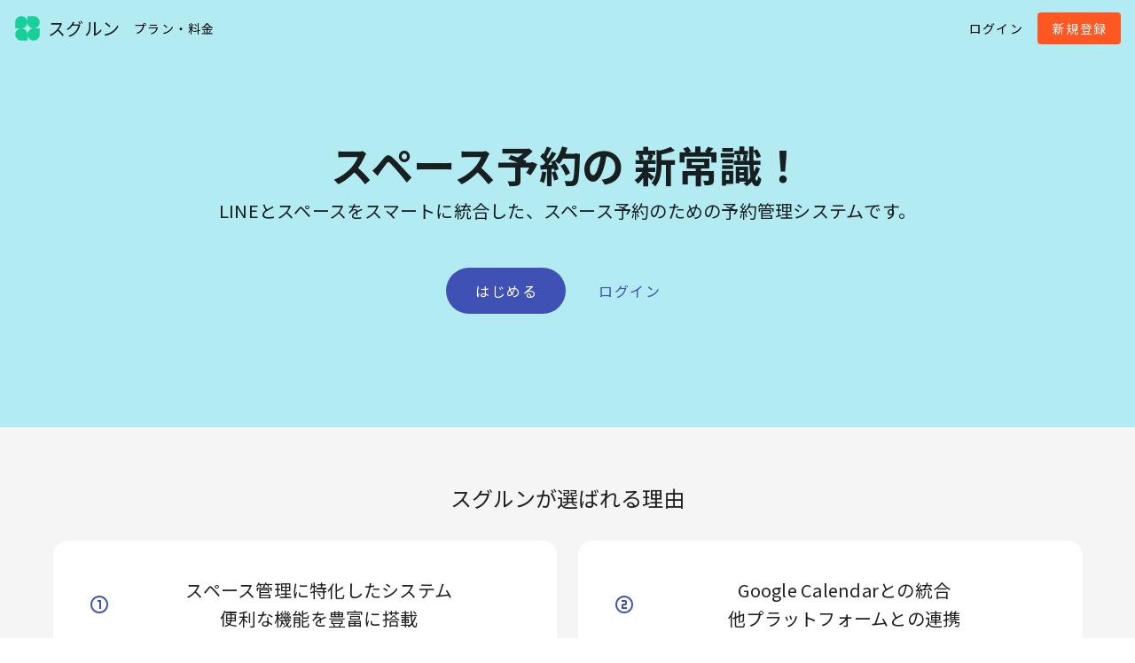

--- FILE ---
content_type: text/html; charset=utf-8
request_url: https://app.sugurun.jp/
body_size: 1062
content:
<!doctype html>
<html lang="ja" data-n-head="%7B%22lang%22:%7B%221%22:%22ja%22%7D%7D">
  <head >
    <meta data-n-head="1" charset="utf-8"><meta data-n-head="1" name="viewport" content="width=device-width, initial-scale=1"><meta data-n-head="1" data-hid="description" name="description" content=""><meta data-n-head="1" name="format-detection" content="telephone=no"><title>スグルン</title><link data-n-head="1" rel="icon" type="image/x-icon" href="/favicon.ico"><script data-n-head="1" src="https://static.line-scdn.net/liff/edge/versions/2.5.0/sdk.js"></script><link rel="preload" href="/_nuxt/9c8695f.js" as="script"><link rel="preload" href="/_nuxt/d389998.js" as="script"><link rel="preload" href="/_nuxt/a721511.js" as="script"><link rel="preload" href="/_nuxt/c695fe5.js" as="script">
  </head>
  <body >
    <div id="__nuxt"><style> #nuxt-loading { background: white; visibility: hidden; opacity: 0; position: absolute; left: 0; right: 0; top: 0; bottom: 0; display: flex; justify-content: center; align-items: center; flex-direction: column; animation: nuxtLoadingIn 10s ease; -webkit-animation: nuxtLoadingIn 10s ease; animation-fill-mode: forwards; overflow: hidden; } @keyframes nuxtLoadingIn { 0% { visibility: hidden; opacity: 0; } 20% { visibility: visible; opacity: 0; } 100% { visibility: visible; opacity: 1; } } @-webkit-keyframes nuxtLoadingIn { 0% { visibility: hidden; opacity: 0; } 20% { visibility: visible; opacity: 0; } 100% { visibility: visible; opacity: 1; } } #nuxt-loading>div, #nuxt-loading>div:after { border-radius: 50%; width: 5rem; height: 5rem; } #nuxt-loading>div { font-size: 10px; position: relative; text-indent: -9999em; border: .5rem solid #F5F5F5; border-left: .5rem solid black; -webkit-transform: translateZ(0); -ms-transform: translateZ(0); transform: translateZ(0); -webkit-animation: nuxtLoading 1.1s infinite linear; animation: nuxtLoading 1.1s infinite linear; } #nuxt-loading.error>div { border-left: .5rem solid #ff4500; animation-duration: 5s; } @-webkit-keyframes nuxtLoading { 0% { -webkit-transform: rotate(0deg); transform: rotate(0deg); } 100% { -webkit-transform: rotate(360deg); transform: rotate(360deg); } } @keyframes nuxtLoading { 0% { -webkit-transform: rotate(0deg); transform: rotate(0deg); } 100% { -webkit-transform: rotate(360deg); transform: rotate(360deg); } } </style> <script> window.addEventListener('error', function () { var e = document.getElementById('nuxt-loading'); if (e) { e.className += ' error'; } }); </script> <div id="nuxt-loading" aria-live="polite" role="status"><div>Loading...</div></div> </div><script>window.__NUXT__={config:{axios:{browserBaseURL:"https:\u002F\u002Fapi.sugurun.jp"},_app:{basePath:"\u002F",assetsPath:"\u002F_nuxt\u002F",cdnURL:null}}}</script>
  <script src="/_nuxt/9c8695f.js"></script><script src="/_nuxt/d389998.js"></script><script src="/_nuxt/a721511.js"></script><script src="/_nuxt/c695fe5.js"></script></body>
</html>


--- FILE ---
content_type: application/javascript; charset=UTF-8
request_url: https://sugurun.jp/_nuxt/f33b544.js
body_size: 5205
content:
(window.webpackJsonp=window.webpackJsonp||[]).push([[85,82],{548:function(t,e,n){"use strict";var r=n(550).has;t.exports=function(t){return r(t),t}},549:function(t,e,n){"use strict";var r=n(17),o=n(581),c=n(550),l=c.Map,f=c.proto,d=r(f.forEach),v=r(f.entries),y=v(new l).next;t.exports=function(map,t,e){return e?o({iterator:v(map),next:y},(function(e){return t(e[1],e[0])})):d(map,t)}},550:function(t,e,n){"use strict";var r=n(17),o=Map.prototype;t.exports={Map:Map,set:r(o.set),get:r(o.get),has:r(o.has),remove:r(o.delete),proto:o}},551:function(t,e,n){"use strict";n.d(e,"a",(function(){return c})),n.d(e,"b",(function(){return l})),n.d(e,"c",(function(){return f})),n.d(e,"d",(function(){return d}));var r=n(575),o=n(6),c=Object(o.k)("v-card__actions"),l=Object(o.k)("v-card__subtitle"),f=Object(o.k)("v-card__text"),d=Object(o.k)("v-card__title");r.a},554:function(t,e,n){"use strict";var r=n(8),o=n(572),c=n(64),l=n(86),f=n(107),d=n(205);r({target:"Array",proto:!0},{flat:function(){var t=arguments.length?arguments[0]:void 0,e=c(this),n=l(e),r=d(e,0);return r.length=o(r,e,e,n,0,void 0===t?1:f(t)),r}})},555:function(t,e,n){"use strict";n(171)("flat")},556:function(t,e,n){"use strict";n(594)},557:function(t,e,n){"use strict";var r=n(8),o=n(548),c=n(550).remove;r({target:"Map",proto:!0,real:!0,forced:!0},{deleteAll:function(){for(var t,e=o(this),n=!0,r=0,l=arguments.length;r<l;r++)t=c(e,arguments[r]),n=n&&t;return!!n}})},558:function(t,e,n){"use strict";var r=n(8),o=n(118),c=n(548),l=n(549);r({target:"Map",proto:!0,real:!0,forced:!0},{every:function(t){var map=c(this),e=o(t,arguments.length>1?arguments[1]:void 0);return!1!==l(map,(function(t,n){if(!e(t,n,map))return!1}),!0)}})},559:function(t,e,n){"use strict";var r=n(8),o=n(118),c=n(548),l=n(550),f=n(549),d=l.Map,v=l.set;r({target:"Map",proto:!0,real:!0,forced:!0},{filter:function(t){var map=c(this),e=o(t,arguments.length>1?arguments[1]:void 0),n=new d;return f(map,(function(t,r){e(t,r,map)&&v(n,r,t)})),n}})},560:function(t,e,n){"use strict";var r=n(8),o=n(118),c=n(548),l=n(549);r({target:"Map",proto:!0,real:!0,forced:!0},{find:function(t){var map=c(this),e=o(t,arguments.length>1?arguments[1]:void 0),n=l(map,(function(t,n){if(e(t,n,map))return{value:t}}),!0);return n&&n.value}})},561:function(t,e,n){"use strict";var r=n(8),o=n(118),c=n(548),l=n(549);r({target:"Map",proto:!0,real:!0,forced:!0},{findKey:function(t){var map=c(this),e=o(t,arguments.length>1?arguments[1]:void 0),n=l(map,(function(t,n){if(e(t,n,map))return{key:n}}),!0);return n&&n.key}})},562:function(t,e,n){"use strict";var r=n(8),o=n(595),c=n(548),l=n(549);r({target:"Map",proto:!0,real:!0,forced:!0},{includes:function(t){return!0===l(c(this),(function(e){if(o(e,t))return!0}),!0)}})},563:function(t,e,n){"use strict";var r=n(8),o=n(548),c=n(549);r({target:"Map",proto:!0,real:!0,forced:!0},{keyOf:function(t){var e=c(o(this),(function(e,n){if(e===t)return{key:n}}),!0);return e&&e.key}})},564:function(t,e,n){"use strict";var r=n(8),o=n(118),c=n(548),l=n(550),f=n(549),d=l.Map,v=l.set;r({target:"Map",proto:!0,real:!0,forced:!0},{mapKeys:function(t){var map=c(this),e=o(t,arguments.length>1?arguments[1]:void 0),n=new d;return f(map,(function(t,r){v(n,e(t,r,map),t)})),n}})},565:function(t,e,n){"use strict";var r=n(8),o=n(118),c=n(548),l=n(550),f=n(549),d=l.Map,v=l.set;r({target:"Map",proto:!0,real:!0,forced:!0},{mapValues:function(t){var map=c(this),e=o(t,arguments.length>1?arguments[1]:void 0),n=new d;return f(map,(function(t,r){v(n,r,e(t,r,map))})),n}})},566:function(t,e,n){"use strict";var r=n(8),o=n(548),c=n(251),l=n(550).set;r({target:"Map",proto:!0,real:!0,arity:1,forced:!0},{merge:function(t){for(var map=o(this),e=arguments.length,i=0;i<e;)c(arguments[i++],(function(t,e){l(map,t,e)}),{AS_ENTRIES:!0});return map}})},567:function(t,e,n){"use strict";var r=n(8),o=n(81),c=n(548),l=n(549),f=TypeError;r({target:"Map",proto:!0,real:!0,forced:!0},{reduce:function(t){var map=c(this),e=arguments.length<2,n=e?void 0:arguments[1];if(o(t),l(map,(function(r,o){e?(e=!1,n=r):n=t(n,r,o,map)})),e)throw new f("Reduce of empty map with no initial value");return n}})},568:function(t,e,n){"use strict";var r=n(8),o=n(118),c=n(548),l=n(549);r({target:"Map",proto:!0,real:!0,forced:!0},{some:function(t){var map=c(this),e=o(t,arguments.length>1?arguments[1]:void 0);return!0===l(map,(function(t,n){if(e(t,n,map))return!0}),!0)}})},569:function(t,e,n){"use strict";var r=n(8),o=n(81),c=n(548),l=n(550),f=TypeError,d=l.get,v=l.has,y=l.set;r({target:"Map",proto:!0,real:!0,forced:!0},{update:function(t,e){var map=c(this),n=arguments.length;o(e);var r=v(map,t);if(!r&&n<3)throw new f("Updating absent value");var l=r?d(map,t):o(n>2?arguments[2]:void 0)(t,map);return y(map,t,e(l,t,map)),map}})},572:function(t,e,n){"use strict";var r=n(141),o=n(86),c=n(253),l=n(118),f=function(t,e,source,n,d,v,y,h){for(var element,O,j=d,w=0,m=!!y&&l(y,h);w<n;)w in source&&(element=m?m(source[w],w,e):source[w],v>0&&r(element)?(O=o(element),j=f(t,e,element,O,j,v-1)-1):(c(j+1),t[j]=element),j++),w++;return j};t.exports=f},573:function(t,e,n){"use strict";n.d(e,"c",(function(){return y})),n.d(e,"d",(function(){return h})),n.d(e,"e",(function(){return O})),n.d(e,"a",(function(){return j})),n.d(e,"b",(function(){return w}));n(40);var r=n(249);function o(){for(var t,e=arguments.length>0&&void 0!==arguments[0]?arguments[0]:[],n=arguments.length,r=new Array(n>1?n-1:0),o=1;o<n;o++)r[o-1]=arguments[o];return(t=Array()).concat.apply(t,[e].concat(r))}function c(t){return{name:t,functional:!0,props:{group:{type:Boolean,default:!1},hideOnLeave:{type:Boolean,default:!1},leaveAbsolute:{type:Boolean,default:!1},mode:{type:String,default:arguments.length>2?arguments[2]:void 0},origin:{type:String,default:arguments.length>1&&void 0!==arguments[1]?arguments[1]:"top center 0"}},render:function(e,n){var c="transition".concat(n.props.group?"-group":""),data={props:{name:t,mode:n.props.mode},on:{beforeEnter:function(t){t.style.transformOrigin=n.props.origin,t.style.webkitTransformOrigin=n.props.origin}}};return n.props.leaveAbsolute&&(data.on.leave=o(data.on.leave,(function(t){var e=t.offsetTop,n=t.offsetLeft,r=t.offsetWidth,o=t.offsetHeight;t._transitionInitialStyles={position:t.style.position,top:t.style.top,left:t.style.left,width:t.style.width,height:t.style.height},t.style.position="absolute",t.style.top=e+"px",t.style.left=n+"px",t.style.width=r+"px",t.style.height=o+"px"})),data.on.afterLeave=o(data.on.afterLeave,(function(t){if(t&&t._transitionInitialStyles){var e=t._transitionInitialStyles,n=e.position,r=e.top,o=e.left,c=e.width,l=e.height;delete t._transitionInitialStyles,t.style.position=n||"",t.style.top=r||"",t.style.left=o||"",t.style.width=c||"",t.style.height=l||""}}))),n.props.hideOnLeave&&(data.on.leave=o(data.on.leave,(function(t){t.style.setProperty("display","none","important")}))),e(c,Object(r.a)(n.data,data),n.children)}}}function l(t,e){return{name:t,functional:!0,props:{mode:{type:String,default:arguments.length>2&&void 0!==arguments[2]?arguments[2]:"in-out"}},render:function(n,o){return n("transition",Object(r.a)(o.data,{props:{name:t},on:e}),o.children)}}}var f=n(4),d=n(6),v=function(){var t=arguments.length>0&&void 0!==arguments[0]?arguments[0]:"",e=arguments.length>1&&void 0!==arguments[1]&&arguments[1]?"width":"height",n="offset".concat(Object(d.H)(e));return{beforeEnter:function(t){t._parent=t.parentNode,t._initialStyle=Object(f.a)({transition:t.style.transition,overflow:t.style.overflow},e,t.style[e])},enter:function(r){var o=r._initialStyle;r.style.setProperty("transition","none","important"),r.style.overflow="hidden";var c="".concat(r[n],"px");r.style[e]="0",r.offsetHeight,r.style.transition=o.transition,t&&r._parent&&r._parent.classList.add(t),requestAnimationFrame((function(){r.style[e]=c}))},afterEnter:o,enterCancelled:o,leave:function(t){t._initialStyle=Object(f.a)({transition:"",overflow:t.style.overflow},e,t.style[e]),t.style.overflow="hidden",t.style[e]="".concat(t[n],"px"),t.offsetHeight,requestAnimationFrame((function(){return t.style[e]="0"}))},afterLeave:r,leaveCancelled:r};function r(e){t&&e._parent&&e._parent.classList.remove(t),o(e)}function o(t){var n=t._initialStyle[e];t.style.overflow=t._initialStyle.overflow,null!=n&&(t.style[e]=n),delete t._initialStyle}},y=(c("carousel-transition"),c("carousel-reverse-transition"),c("tab-transition"),c("tab-reverse-transition"),c("menu-transition"),c("fab-transition","center center","out-in")),h=(c("dialog-transition"),c("dialog-bottom-transition"),c("dialog-top-transition"),c("fade-transition")),O=(c("scale-transition"),c("scroll-x-transition"),c("scroll-x-reverse-transition"),c("scroll-y-transition"),c("scroll-y-reverse-transition"),c("slide-x-transition")),j=(c("slide-x-reverse-transition"),c("slide-y-transition"),c("slide-y-reverse-transition"),l("expand-transition",v())),w=l("expand-x-transition",v("",!0))},581:function(t,e,n){"use strict";var r=n(32);t.exports=function(t,e,n){for(var o,c,l=n?t:t.iterator,f=t.next;!(o=r(f,l)).done;)if(void 0!==(c=e(o.value)))return c}},590:function(t,e,n){"use strict";var r=n(8),o=n(18),c=n(17),l=n(173),f=n(57),d=n(363),v=n(251),y=n(252),h=n(22),O=n(97),j=n(34),w=n(12),m=n(257),x=n(91),S=n(258);t.exports=function(t,e,n){var k=-1!==t.indexOf("Map"),_=-1!==t.indexOf("Weak"),M=k?"set":"add",E=o[t],P=E&&E.prototype,L=E,z={},C=function(t){var e=c(P[t]);f(P,t,"add"===t?function(t){return e(this,0===t?0:t),this}:"delete"===t?function(t){return!(_&&!j(t))&&e(this,0===t?0:t)}:"get"===t?function(t){return _&&!j(t)?void 0:e(this,0===t?0:t)}:"has"===t?function(t){return!(_&&!j(t))&&e(this,0===t?0:t)}:function(t,n){return e(this,0===t?0:t,n),this})};if(l(t,!h(E)||!(_||P.forEach&&!w((function(){(new E).entries().next()})))))L=n.getConstructor(e,t,k,M),d.enable();else if(l(t,!0)){var A=new L,N=A[M](_?{}:-0,1)!==A,D=w((function(){A.has(1)})),I=m((function(t){new E(t)})),B=!_&&w((function(){for(var t=new E,e=5;e--;)t[M](e,e);return!t.has(-0)}));I||((L=e((function(t,e){y(t,P);var n=S(new E,t,L);return O(e)||v(e,n[M],{that:n,AS_ENTRIES:k}),n}))).prototype=P,P.constructor=L),(D||B)&&(C("delete"),C("has"),k&&C("get")),(B||N)&&C(M),_&&P.clear&&delete P.clear}return z[t]=L,r({global:!0,constructor:!0,forced:L!==E},z),x(L,t),_||n.setStrong(L,t,k),L}},591:function(t,e,n){"use strict";var r=n(99),o=n(140),c=n(365),l=n(118),f=n(252),d=n(97),v=n(251),y=n(255),h=n(206),O=n(256),j=n(31),w=n(363).fastKey,m=n(98),x=m.set,S=m.getterFor;t.exports={getConstructor:function(t,e,n,y){var h=t((function(t,o){f(t,O),x(t,{type:e,index:r(null),first:void 0,last:void 0,size:0}),j||(t.size=0),d(o)||v(o,t[y],{that:t,AS_ENTRIES:n})})),O=h.prototype,m=S(e),k=function(t,e,n){var r,o,c=m(t),l=_(t,e);return l?l.value=n:(c.last=l={index:o=w(e,!0),key:e,value:n,previous:r=c.last,next:void 0,removed:!1},c.first||(c.first=l),r&&(r.next=l),j?c.size++:t.size++,"F"!==o&&(c.index[o]=l)),t},_=function(t,e){var n,r=m(t),o=w(e);if("F"!==o)return r.index[o];for(n=r.first;n;n=n.next)if(n.key===e)return n};return c(O,{clear:function(){for(var t=m(this),e=t.first;e;)e.removed=!0,e.previous&&(e.previous=e.previous.next=void 0),e=e.next;t.first=t.last=void 0,t.index=r(null),j?t.size=0:this.size=0},delete:function(t){var e=this,n=m(e),r=_(e,t);if(r){var o=r.next,c=r.previous;delete n.index[r.index],r.removed=!0,c&&(c.next=o),o&&(o.previous=c),n.first===r&&(n.first=o),n.last===r&&(n.last=c),j?n.size--:e.size--}return!!r},forEach:function(t){for(var e,n=m(this),r=l(t,arguments.length>1?arguments[1]:void 0);e=e?e.next:n.first;)for(r(e.value,e.key,this);e&&e.removed;)e=e.previous},has:function(t){return!!_(this,t)}}),c(O,n?{get:function(t){var e=_(this,t);return e&&e.value},set:function(t,e){return k(this,0===t?0:t,e)}}:{add:function(t){return k(this,t=0===t?0:t,t)}}),j&&o(O,"size",{configurable:!0,get:function(){return m(this).size}}),h},setStrong:function(t,e,n){var r=e+" Iterator",o=S(e),c=S(r);y(t,e,(function(t,e){x(this,{type:r,target:t,state:o(t),kind:e,last:void 0})}),(function(){for(var t=c(this),e=t.kind,n=t.last;n&&n.removed;)n=n.previous;return t.target&&(t.last=n=n?n.next:t.state.first)?h("keys"===e?n.key:"values"===e?n.value:[n.key,n.value],!1):(t.target=void 0,h(void 0,!0))}),n?"entries":"values",!n,!0),O(e)}}},594:function(t,e,n){"use strict";n(590)("Map",(function(t){return function(){return t(this,arguments.length?arguments[0]:void 0)}}),n(591))},595:function(t,e,n){"use strict";t.exports=function(t,e){return t===e||t!=t&&e!=e}},602:function(t,e,n){"use strict";var r=n(4),o=n(0);var c=function(){var t=arguments.length>0&&void 0!==arguments[0]?arguments[0]:"value",e=arguments.length>1&&void 0!==arguments[1]?arguments[1]:"change";return o.default.extend({name:"proxyable",model:{prop:t,event:e},props:Object(r.a)({},t,{required:!1}),data:function(){return{internalLazyValue:this[t]}},computed:{internalValue:{get:function(){return this.internalLazyValue},set:function(t){t!==this.internalLazyValue&&(this.internalLazyValue=t,this.$emit(e,t))}}},watch:Object(r.a)({},t,(function(t){this.internalLazyValue=t}))})}();e.a=c},637:function(t,e,n){"use strict";var r=n(4),o=(n(27),n(40),n(30),n(70),n(556),n(38),n(39),n(25),n(13),n(41),n(105),n(51),n(72),n(557),n(558),n(559),n(560),n(561),n(562),n(563),n(564),n(565),n(566),n(567),n(568),n(569),n(29),n(53),n(364),n(0)),c=n(249),l=n(6);function f(t,e){var n=Object.keys(t);if(Object.getOwnPropertySymbols){var r=Object.getOwnPropertySymbols(t);e&&(r=r.filter((function(e){return Object.getOwnPropertyDescriptor(t,e).enumerable}))),n.push.apply(n,r)}return n}function d(t){for(var e=1;e<arguments.length;e++){var n=null!=arguments[e]?arguments[e]:{};e%2?f(Object(n),!0).forEach((function(e){Object(r.a)(t,e,n[e])})):Object.getOwnPropertyDescriptors?Object.defineProperties(t,Object.getOwnPropertyDescriptors(n)):f(Object(n)).forEach((function(e){Object.defineProperty(t,e,Object.getOwnPropertyDescriptor(n,e))}))}return t}var v=["sm","md","lg","xl"],y=["start","end","center"];function h(t,e){return v.reduce((function(n,r){return n[t+Object(l.H)(r)]=e(),n}),{})}var O=function(t){return[].concat(y,["baseline","stretch"]).includes(t)},j=h("align",(function(){return{type:String,default:null,validator:O}})),w=function(t){return[].concat(y,["space-between","space-around"]).includes(t)},m=h("justify",(function(){return{type:String,default:null,validator:w}})),x=function(t){return[].concat(y,["space-between","space-around","stretch"]).includes(t)},S=h("alignContent",(function(){return{type:String,default:null,validator:x}})),k={align:Object.keys(j),justify:Object.keys(m),alignContent:Object.keys(S)},_={align:"align",justify:"justify",alignContent:"align-content"};function M(t,e,n){var r=_[t];if(null!=n){if(e){var o=e.replace(t,"");r+="-".concat(o)}return(r+="-".concat(n)).toLowerCase()}}var E=new Map;e.a=o.default.extend({name:"v-row",functional:!0,props:d(d(d({tag:{type:String,default:"div"},dense:Boolean,noGutters:Boolean,align:{type:String,default:null,validator:O}},j),{},{justify:{type:String,default:null,validator:w}},m),{},{alignContent:{type:String,default:null,validator:x}},S),render:function(t,e){var n=e.props,data=e.data,o=e.children,l="";for(var f in n)l+=String(n[f]);var d=E.get(l);if(!d){var v;for(v in d=[],k)k[v].forEach((function(t){var e=n[t],r=M(v,t,e);r&&d.push(r)}));d.push(Object(r.a)(Object(r.a)(Object(r.a)({"no-gutters":n.noGutters,"row--dense":n.dense},"align-".concat(n.align),n.align),"justify-".concat(n.justify),n.justify),"align-content-".concat(n.alignContent),n.alignContent)),E.set(l,d)}return t(n.tag,Object(c.a)(data,{staticClass:"row",class:d}),o)}})},638:function(t,e,n){"use strict";var r=n(4),o=(n(70),n(27),n(30),n(556),n(95),n(38),n(39),n(25),n(13),n(41),n(51),n(72),n(96),n(557),n(558),n(559),n(560),n(561),n(562),n(563),n(564),n(565),n(566),n(567),n(568),n(569),n(29),n(53),n(364),n(0)),c=n(249),l=n(6);function f(t,e){var n=Object.keys(t);if(Object.getOwnPropertySymbols){var r=Object.getOwnPropertySymbols(t);e&&(r=r.filter((function(e){return Object.getOwnPropertyDescriptor(t,e).enumerable}))),n.push.apply(n,r)}return n}function d(t){for(var e=1;e<arguments.length;e++){var n=null!=arguments[e]?arguments[e]:{};e%2?f(Object(n),!0).forEach((function(e){Object(r.a)(t,e,n[e])})):Object.getOwnPropertyDescriptors?Object.defineProperties(t,Object.getOwnPropertyDescriptors(n)):f(Object(n)).forEach((function(e){Object.defineProperty(t,e,Object.getOwnPropertyDescriptor(n,e))}))}return t}var v=["sm","md","lg","xl"],y=v.reduce((function(t,e){return t[e]={type:[Boolean,String,Number],default:!1},t}),{}),h=v.reduce((function(t,e){return t["offset"+Object(l.H)(e)]={type:[String,Number],default:null},t}),{}),O=v.reduce((function(t,e){return t["order"+Object(l.H)(e)]={type:[String,Number],default:null},t}),{}),j={col:Object.keys(y),offset:Object.keys(h),order:Object.keys(O)};function w(t,e,n){var r=t;if(null!=n&&!1!==n){if(e){var o=e.replace(t,"");r+="-".concat(o)}return"col"!==t||""!==n&&!0!==n?(r+="-".concat(n)).toLowerCase():r.toLowerCase()}}var m=new Map;e.a=o.default.extend({name:"v-col",functional:!0,props:d(d(d(d({cols:{type:[Boolean,String,Number],default:!1}},y),{},{offset:{type:[String,Number],default:null}},h),{},{order:{type:[String,Number],default:null}},O),{},{alignSelf:{type:String,default:null,validator:function(t){return["auto","start","end","center","baseline","stretch"].includes(t)}},tag:{type:String,default:"div"}}),render:function(t,e){var n=e.props,data=e.data,o=e.children,l=(e.parent,"");for(var f in n)l+=String(n[f]);var d=m.get(l);if(!d){var v;for(v in d=[],j)j[v].forEach((function(t){var e=n[t],r=w(v,t,e);r&&d.push(r)}));var y=d.some((function(t){return t.startsWith("col-")}));d.push(Object(r.a)(Object(r.a)(Object(r.a)(Object(r.a)({col:!y||!n.cols},"col-".concat(n.cols),n.cols),"offset-".concat(n.offset),n.offset),"order-".concat(n.order),n.order),"align-self-".concat(n.alignSelf),n.alignSelf)),m.set(l,d)}return t(n.tag,Object(c.a)(data,{class:d}),o)}})}}]);

--- FILE ---
content_type: application/javascript; charset=UTF-8
request_url: https://app.sugurun.jp/_nuxt/c695fe5.js
body_size: 22375
content:
(window.webpackJsonp=window.webpackJsonp||[]).push([[10],{104:function(t,e,n){"use strict";n.d(e,"b",(function(){return Oe})),n.d(e,"a",(function(){return N}));var r={};n.r(r),n.d(r,"ItemsDynamicForm",(function(){return xt})),n.d(r,"ItemsLogo",(function(){return wt})),n.d(r,"ItemsDragCalendar",(function(){return _t})),n.d(r,"ItemsRenderField",(function(){return Ot})),n.d(r,"ItemsSpaceCard",(function(){return $t})),n.d(r,"SectionsLineLogin",(function(){return jt}));n(24),n(25),n(30),n(31),n(21),n(23);var o=n(22),c=n(2),f=(n(82),n(89),n(53),n(8),n(46),n(83),n(1)),l=n(179),d=n(367),h=n(255),m=n.n(h),v=n(149),y=n.n(v),x=(n(59),n(71),n(256)),w=n(103),_=n(5);n(39);"scrollRestoration"in window.history&&(Object(_.u)("manual"),window.addEventListener("beforeunload",(function(){Object(_.u)("auto")})),window.addEventListener("load",(function(){Object(_.u)("manual")})));function O(t,e){var n=Object.keys(t);if(Object.getOwnPropertySymbols){var r=Object.getOwnPropertySymbols(t);e&&(r=r.filter((function(e){return Object.getOwnPropertyDescriptor(t,e).enumerable}))),n.push.apply(n,r)}return n}function $(t){for(var e=1;e<arguments.length;e++){var n=null!=arguments[e]?arguments[e]:{};e%2?O(Object(n),!0).forEach((function(e){Object(c.a)(t,e,n[e])})):Object.getOwnPropertyDescriptors?Object.defineProperties(t,Object.getOwnPropertyDescriptors(n)):O(Object(n)).forEach((function(e){Object.defineProperty(t,e,Object.getOwnPropertyDescriptor(n,e))}))}return t}var j=function(){};f.a.use(x.a);var k={mode:"history",base:"/",linkActiveClass:"nuxt-link-active",linkExactActiveClass:"nuxt-link-exact-active",scrollBehavior:function(t,e,n){var r=!1,o=t!==e;n?r=n:o&&function(t){var e=Object(_.g)(t);if(1===e.length){var n=e[0].options;return!1!==(void 0===n?{}:n).scrollToTop}return e.some((function(t){var e=t.options;return e&&e.scrollToTop}))}(t)&&(r={x:0,y:0});var c=window.$nuxt;return(!o||t.path===e.path&&t.hash!==e.hash)&&c.$nextTick((function(){return c.$emit("triggerScroll")})),new Promise((function(e){c.$once("triggerScroll",(function(){if(t.hash){var n=t.hash;void 0!==window.CSS&&void 0!==window.CSS.escape&&(n="#"+window.CSS.escape(n.substr(1)));try{var o=document.querySelector(n);if(o){var c;r={selector:n};var f=Number(null===(c=getComputedStyle(o)["scroll-margin-top"])||void 0===c?void 0:c.replace("px",""));f&&(r.offset={y:f})}}catch(t){console.warn("Failed to save scroll position. Please add CSS.escape() polyfill (https://github.com/mathiasbynens/CSS.escape).")}}e(r)}))}))},routes:[{path:"/",component:function(){return Object(_.m)(n.e(27).then(n.bind(null,781)))},name:"index"},{path:"/:storeid",component:function(){return Object(_.m)(Promise.all([n.e(0),n.e(1),n.e(4),n.e(3),n.e(20)]).then(n.bind(null,782)))},name:"storeid"},{path:"/:storeid/reserve",component:function(){return Object(_.m)(Promise.all([n.e(0),n.e(1),n.e(31),n.e(23)]).then(n.bind(null,783)))},name:"storeid-reserve"},{path:"/:storeid/user",component:function(){return Object(_.m)(Promise.all([n.e(1),n.e(2),n.e(25)]).then(n.bind(null,784)))},name:"storeid-user"},{path:"/:storeid/i/law",component:function(){return Object(_.m)(Promise.all([n.e(1),n.e(2),n.e(7),n.e(19)]).then(n.bind(null,785)))},name:"storeid-i-law"},{path:"/:storeid/user/e",component:function(){return Object(_.m)(n.e(24).then(n.bind(null,786)))},name:"storeid-user-e"},{path:"/:storeid/user/profile",component:function(){return Object(_.m)(Promise.all([n.e(1),n.e(2),n.e(32),n.e(26)]).then(n.bind(null,787)))},name:"storeid-user-profile"},{path:"/:storeid/reserve/:reserveid",component:function(){return Object(_.m)(Promise.all([n.e(0),n.e(1),n.e(2),n.e(3),n.e(21)]).then(n.bind(null,780)))},name:"storeid-reserve-reserveid"},{path:"/:storeid/reserve/:reserveid/status",component:function(){return Object(_.m)(n.e(22).then(n.bind(null,788)))},name:"storeid-reserve-reserveid-status"},{path:"/:storeid/:spaceid",component:function(){return Object(_.m)(Promise.all([n.e(0),n.e(1),n.e(2),n.e(3),n.e(17)]).then(n.bind(null,778)))},name:"storeid-spaceid"},{path:"/:storeid/:spaceid/reserve",component:function(){return Object(_.m)(Promise.all([n.e(1),n.e(2),n.e(3),n.e(7),n.e(18)]).then(n.bind(null,779)))},name:"storeid-spaceid-reserve"}],fallback:!1};function C(t,e){var base=e._app&&e._app.basePath||k.base,n=new x.a($($({},k),{},{base:base})),r=n.push;n.push=function(t){var e=arguments.length>1&&void 0!==arguments[1]?arguments[1]:j,n=arguments.length>2?arguments[2]:void 0;return r.call(this,t,e,n)};var o=n.resolve.bind(n);return n.resolve=function(t,e,n){return"string"==typeof t&&(t=Object(w.c)(t)),o(t,e,n)},n}var P={name:"NuxtChild",functional:!0,props:{nuxtChildKey:{type:String,default:""},keepAlive:Boolean,keepAliveProps:{type:Object,default:void 0}},render:function(t,e){var n=e.parent,data=e.data,r=e.props,o=n.$createElement;data.nuxtChild=!0;for(var c=n,f=n.$nuxt.nuxt.transitions,l=n.$nuxt.nuxt.defaultTransition,d=0;n;)n.$vnode&&n.$vnode.data.nuxtChild&&d++,n=n.$parent;data.nuxtChildDepth=d;var h=f[d]||l,m={};S.forEach((function(t){void 0!==h[t]&&(m[t]=h[t])}));var v={};R.forEach((function(t){"function"==typeof h[t]&&(v[t]=h[t].bind(c))}));var y=v.beforeEnter;if(v.beforeEnter=function(t){if(window.$nuxt.$nextTick((function(){window.$nuxt.$emit("triggerScroll")})),y)return y.call(c,t)},!1===h.css){var x=v.leave;(!x||x.length<2)&&(v.leave=function(t,e){x&&x.call(c,t),c.$nextTick(e)})}var w=o("routerView",data);return r.keepAlive&&(w=o("keep-alive",{props:r.keepAliveProps},[w])),o("transition",{props:m,on:v},[w])}},S=["name","mode","appear","css","type","duration","enterClass","leaveClass","appearClass","enterActiveClass","enterActiveClass","leaveActiveClass","appearActiveClass","enterToClass","leaveToClass","appearToClass"],R=["beforeEnter","enter","afterEnter","enterCancelled","beforeLeave","leave","afterLeave","leaveCancelled","beforeAppear","appear","afterAppear","appearCancelled"],E=n(600),T=n(251),I=n(599),A=n(569),D=n(69),U=(n(36),n(152),{layout:"empty",props:{error:{type:Object,default:null}},mounted:function(){this.$sentry.captureException(new Error(this.error))},head:function(){var t=this,title=this.titles.find((function(title){return title.code===t.statusCode}));return{title:title?"".concat(String(title.code)," ").concat(title.title," - "):"Error - "}},data:function(){return{titles:[{code:400,title:"Bad Request",default_message:"操作が無効であるため、システムがリクエストを理解できません。"},{code:401,title:"Unauthorized",default_message:"認証されていません。ログインしてください。"},{code:403,title:"Forbidden",default_message:"アクセス権限がありません。"},{code:404,title:"Not Found",default_message:"このページはすでに削除されているか、URLが間違っている可能性があります。"},{code:408,title:"Request Timeout",default_message:"リクエストがタイムアウトしました。"},{code:500,title:"Internal Server Error",default_message:"サーバーエラーが発生しました。"},{code:502,title:"Bad Gateway",default_message:"不正なゲートウェイです。"},{code:503,title:"Service Unavailable",default_message:"サービスが利用できません。"},{code:504,title:"Gateway Timeout",default_message:"ゲートウェイがタイムアウトしました。"}]}},computed:{statusCode:function(){return this.error.statusCode},default_message:function(){var t=this,title=this.titles.find((function(title){return title.code===t.statusCode}));return title?title.default_message:""},title:function(){var t=this,title=this.titles.find((function(title){return title.code===t.statusCode}));return title?title.title:""},sentryCode:function(){return this.$sentry.lastEventId()?this.$sentry.lastEventId():this.$sentry.captureException(this.error)}}}),L=n(91),N=Object(L.a)(U,(function(){var t=this,e=t._self._c;return e(I.a,{staticClass:"d-flex justify-center align-center h-100"},[e(D.a,{attrs:{"max-width":"400"}},[e("h1",{staticClass:"text-h3 text-center"},[e("span",{staticClass:"font-courier digit",domProps:{textContent:t._s(t.statusCode)}})]),t._v(" "),e("h3",{staticClass:"text-h6 text--secondary text-center mb-6"},[e("span",{staticClass:"font-courier digit",domProps:{textContent:t._s(t.title)}})]),t._v(" "),t._l(t.error.messages,(function(n,r){return e(E.a,{key:r+"msg",staticClass:"mb-3",attrs:{text:"",type:"error",dense:""}},[t._v("\n        "+t._s(n)+"\n        ")])})),t._v(" "),e(E.a,{directives:[{name:"show",rawName:"v-show",value:t.default_message,expression:"default_message"}],staticClass:"mb-3",attrs:{text:"",type:"error",dense:""}},[t._v("\n        "+t._s(t.default_message)+"\n        ")]),t._v(" "),e(A.a,{staticClass:"my-6"}),t._v(" "),e("div",{staticClass:"text-subtitle-1 text--secondary text-center mb-3"},[t._v("\n            ご迷惑をおかけして申し訳ありません。\n            不具合につきましては、下記のフォームよりご報告頂けますと、\n            迅速な対応・修正が可能です。\n            ご協力をお願いいたします。"),e("br"),t._v("\n            コード: "),e("code",[t._v(t._s(t.sentryCode))]),e("br"),t._v("\n            発生パス: "),e("code",[t._v(t._s(t.$route.fullPath))]),e("br"),t._v(" "),e("a",{attrs:{href:"https://forms.gle/JA4nBNdgzLYsmrDNA",target:"_blank",rel:"noopener noreferrer"}},[t._v("不具合報告フォーム")])]),t._v(" "),t._l(t.error.links,(function(link,n){return e(T.a,{key:n+"link",staticClass:"mb-3",attrs:{block:"",depressed:"",to:link.to,color:link.color}},[t._v("\n        "+t._s(link.text)+"\n        ")])})),t._v(" "),e(T.a,{attrs:{block:"",outlined:"",depressed:"",to:"/",color:"primary"}},[t._v("\n        ホームへ戻る\n        ")])],2)],1)}),[],!1,null,null,null).exports,M=n(28),F=(n(60),{name:"Nuxt",components:{NuxtChild:P,NuxtError:N},props:{nuxtChildKey:{type:String,default:void 0},keepAlive:Boolean,keepAliveProps:{type:Object,default:void 0},name:{type:String,default:"default"}},errorCaptured:function(t){this.displayingNuxtError&&(this.errorFromNuxtError=t,this.$forceUpdate())},computed:{routerViewKey:function(){if(void 0!==this.nuxtChildKey||this.$route.matched.length>1)return this.nuxtChildKey||Object(_.c)(this.$route.matched[0].path)(this.$route.params);var t=Object(M.a)(this.$route.matched,1)[0];if(!t)return this.$route.path;var e=t.components.default;if(e&&e.options){var n=e.options;if(n.key)return"function"==typeof n.key?n.key(this.$route):n.key}return/\/$/.test(t.path)?this.$route.path:this.$route.path.replace(/\/$/,"")}},beforeCreate:function(){f.a.util.defineReactive(this,"nuxt",this.$root.$options.nuxt)},render:function(t){var e=this;return this.nuxt.err?this.errorFromNuxtError?(this.$nextTick((function(){return e.errorFromNuxtError=!1})),t("div",{},[t("h2","An error occurred while showing the error page"),t("p","Unfortunately an error occurred and while showing the error page another error occurred"),t("p","Error details: ".concat(this.errorFromNuxtError.toString())),t("nuxt-link",{props:{to:"/"}},"Go back to home")])):(this.displayingNuxtError=!0,this.$nextTick((function(){return e.displayingNuxtError=!1})),t(N,{props:{error:this.nuxt.err}})):t("NuxtChild",{key:this.routerViewKey,props:this.$props})}}),B=(n(98),n(99),n(90),n(80),n(61),{name:"NuxtLoading",data:function(){return{percent:0,show:!1,canSucceed:!0,reversed:!1,skipTimerCount:0,rtl:!1,throttle:200,duration:5e3,continuous:!1}},computed:{left:function(){return!(!this.continuous&&!this.rtl)&&(this.rtl?this.reversed?"0px":"auto":this.reversed?"auto":"0px")}},beforeDestroy:function(){this.clear()},methods:{clear:function(){clearInterval(this._timer),clearTimeout(this._throttle),clearTimeout(this._hide),this._timer=null},start:function(){var t=this;return this.clear(),this.percent=0,this.reversed=!1,this.skipTimerCount=0,this.canSucceed=!0,this.throttle?this._throttle=setTimeout((function(){return t.startTimer()}),this.throttle):this.startTimer(),this},set:function(t){return this.show=!0,this.canSucceed=!0,this.percent=Math.min(100,Math.max(0,Math.floor(t))),this},get:function(){return this.percent},increase:function(t){return this.percent=Math.min(100,Math.floor(this.percent+t)),this},decrease:function(t){return this.percent=Math.max(0,Math.floor(this.percent-t)),this},pause:function(){return clearInterval(this._timer),this},resume:function(){return this.startTimer(),this},finish:function(){return this.percent=this.reversed?0:100,this.hide(),this},hide:function(){var t=this;return this.clear(),this._hide=setTimeout((function(){t.show=!1,t.$nextTick((function(){t.percent=0,t.reversed=!1}))}),500),this},fail:function(t){return this.canSucceed=!1,this},startTimer:function(){var t=this;this.show||(this.show=!0),void 0===this._cut&&(this._cut=1e4/Math.floor(this.duration)),this._timer=setInterval((function(){t.skipTimerCount>0?t.skipTimerCount--:(t.reversed?t.decrease(t._cut):t.increase(t._cut),t.continuous&&(t.percent>=100||t.percent<=0)&&(t.skipTimerCount=1,t.reversed=!t.reversed))}),100)}},render:function(t){var e=t(!1);return this.show&&(e=t("div",{staticClass:"nuxt-progress",class:{"nuxt-progress-notransition":this.skipTimerCount>0,"nuxt-progress-failed":!this.canSucceed},style:{width:this.percent+"%",left:this.left}})),e}}),H=(n(474),Object(L.a)(B,undefined,undefined,!1,null,null,null).exports),z=n(584),K=n(585),J={name:"empty"},V=Object(L.a)(J,(function(){var t=this._self._c;return t(z.a,[t(K.a,[t("Nuxt")],1)],1)}),[],!1,null,null,null).exports,Y=n(596),X=n(253),Q=n(151),G=n(595),W=n(590),Z=n(252),tt=n(379),et=n(587),nt=n(588),ot=n(586),it=n(338),at={name:"StoreLayout",head:function(){var t=[{src:"https://static.line-scdn.net/liff/edge/versions/2.5.0/sdk.js"}];return this.config.google_analytics_id&&(t=[{src:"https://google-analytics.com/analytics.js"},{src:"https://www.googletagmanager.com/gtag/js?id="+this.config.google_analytics_id,async:!0},{innerHTML:"\n                        window.dataLayer = window.dataLayer || [];\n                        function gtag(){dataLayer.push(arguments);}\n                        gtag('js', new Date());\n                        gtag('config', '"+this.config.google_analytics_id+"');\n                    ",type:"text/javascript"},{src:"https://static.line-scdn.net/liff/edge/versions/2.5.0/sdk.js"}]),{titleTemplate:"%s | "+this.config.site_name,meta:[{charset:"utf-8"},{name:"viewport",content:"width=device-width, initial-scale=1"},{hid:"description",name:"description",content:this.config.site_catchphrase}],link:[{rel:"icon",type:"image/x-icon",href:this.config.site_icon}],script:t}},data:function(){return{dialog:!1}},computed:{nowYear:function(){return(new Date).getFullYear()},config:function(){return this.$store.getters.storeConfig[this.$route.params.storeid]},smAndDown:function(){return this.$vuetify.breakpoint.smAndDown},isShow:function(){return this.$store.getters.isShow},loggedIn:function(){return this.$auth.loggedIn},isAvailable:function(){return!!this.config.is_available||(this.$store.dispatch("setShow",!1),!1)}},mounted:function(){var t=this;setTimeout((function(){var t=document.getElementById("timesoon");t&&t.classList.remove("d-none")}),5e3),this.loggedIn&&(this.$auth.user.store_id!==this.$route.params.storeid&&(this.$auth.logout(),liff.ready.then((function(){liff.logout()}))),liff.ready.then((function(){liff.isLoggedIn()&&liff.getFriendship().then((function(e){e.friendFlag?t.dialog=!1:t.dialog=!0}))})))}},st=Object(L.a)(at,(function(){var t=this,e=t._self._c;return e(z.a,[t.config.is_test_mode?e(ot.a,{attrs:{height:"30",app:"",color:"secondary white--text font-weight-bold",text:""}},[t._v("\n        テストモード中です。予約できません。\n    ")]):t._e(),t._v(" "),e(et.a,{attrs:{value:t.config.is_test_mode,color:"warning",text:""}},[t._v("\n        現在、テストモード中です。実際の決済はできず、予約もできません。\n    ")]),t._v(" "),t.config.is_available&&!0===t.isShow?e(Y.a,{style:"colorcode"===t.config.site_theme?"background-color: "+t.config.site_theme_color+";":"",attrs:{app:"",light:"",flat:"",dense:"",color:t.config.site_theme}},[e(tt.a,{attrs:{src:t.config.site_icon,"aspect-ratio":"1","max-height":"30px","max-width":"30px"}}),t._v(" "),e(it.a,{staticClass:"d-flex"},[e("div",{staticClass:"text-body-1 font-weight-bold ms-2"},[e("nuxt-link",{staticClass:"text-decoration-none text--primary",attrs:{to:"/"+t.$route.params.storeid}},[t._v("\n                    "+t._s(t.config.site_name)+"\n                ")])],1)]),t._v(" "),e(nt.a),t._v(" "),e(T.a,t._b({staticClass:"ms-sm-1",attrs:{to:"/"+t.$route.params.storeid,exact:""}},"v-btn",t.smAndDown?{icon:!0}:{text:!0},!1),[e(Z.a,[t._v("mdi-magnify")]),t._v(" "),t.smAndDown?t._e():e("span",{staticClass:"ms-2"},[t._v("\n                絞り込み検索\n            ")])],1),t._v(" "),e(T.a,t._b({staticClass:"ms-sm-1",attrs:{to:"/"+t.$route.params.storeid+"/user",exact:""}},"v-btn",t.smAndDown?{icon:!0}:{text:!0},!1),[e(Z.a,[t._v("mdi-account")]),t._v(" "),t.smAndDown?t._e():e("span",{staticClass:"ms-2"},[t._v("\n                "+t._s(t.loggedIn?"マイページ":"ログイン")+"\n            ")])],1)],1):t._e(),t._v(" "),t.config.is_available&&!0===t.isShow?e(K.a,{staticClass:"background"},[e("Nuxt")],1):t._e(),t._v(" "),!1===t.isShow&&!0===t.isAvailable?e(I.a,{staticClass:"d-flex justify-center align-center",staticStyle:{height:"100%"}},[e("div",{staticClass:"text-center justify-center"},[e(tt.a,{staticClass:"mx-auto",staticStyle:{"max-width":"150px"},attrs:{src:n(390)}}),t._v("\n            LINEログイン中...\n            "),e("div",{staticClass:"text-center text-subtitle-2 d-none",attrs:{id:"timesoon"}},[t._v("\n                しばらく経ってもログインが完了しない場合は、"),e("br"),t._v("\n                再読み込みをお試しください\n            ")])],1)]):t._e(),t._v(" "),t.config.is_available?t._e():e(I.a,{staticClass:"d-flex justify-center align-center",staticStyle:{height:"100%"}},[e("div",{staticClass:"text-center justify-center"},[e(tt.a,{staticClass:"mx-auto",staticStyle:{"max-width":"150px"},attrs:{src:n(339)}}),t._v(" "),e("div",{staticClass:"text-center mt-3"},[t._v("\n                このサイトは現在利用できません\n            ")])],1)]),t._v(" "),e(G.a,{attrs:{"max-width":"500",persistent:""},model:{value:t.dialog,callback:function(e){t.dialog=e},expression:"dialog"}},[e(X.a,[e(tt.a,{staticClass:"mx-auto",staticStyle:{"max-width":"150px"},attrs:{src:n(339)}}),t._v(" "),e(Q.c,{staticClass:"text-center text--primary px-0"},[t._v("\n                LINE公式アカウントが友達追加されていません"),e("br"),t._v("\n                本サイトの機能をご利用頂くには、公式アカウントを友達追加してください\n            ")]),t._v(" "),e(Q.a,{staticClass:"justify-center"},[e("a",{attrs:{target:"_blank",href:"https://line.me/R/ti/p/"+this.config.line_id}},[e("img",{attrs:{src:"https://scdn.line-apps.com/n/line_add_friends/btn/ja.png",alt:"友だち追加",height:"48",border:"0"}})])])],1)],1),t._v(" "),t.$route.path=="/"+t.$route.params.storeid||t.$route.path=="/"+t.$route.params.storeid+"/"?e(W.a,{staticClass:"py-3 mb-n8 d-flex justify-space-between"},[e("div",{staticClass:"text--secondary text-caption"},[t._v("\n            © 2023 - "+t._s(t.nowYear)+" "+t._s(t.config.site_name)+" Powered by "),e("a",{staticClass:"text-decoration-none",attrs:{href:"https://sugurun.jp/",target:"_blank"}},[t._v("スグルン")])]),t._v(" "),e("div",{staticClass:"text--secondary text-caption"},[e("a",{staticClass:"text--secondary text-decoration-none",attrs:{href:"/"+t.$route.params.storeid+"/i/law",target:"_blank"}},[t._v("\n                特定商取引法に基づく表記\n            ")])])]):t._e()],1)}),[],!1,null,null,null).exports,ct=Object(L.a)({},(function(){return(0,this._self._c)("Nuxt")}),[],!1,null,null,null).exports;function ut(t,e){var n="undefined"!=typeof Symbol&&t[Symbol.iterator]||t["@@iterator"];if(!n){if(Array.isArray(t)||(n=function(t,e){if(!t)return;if("string"==typeof t)return ft(t,e);var n=Object.prototype.toString.call(t).slice(8,-1);"Object"===n&&t.constructor&&(n=t.constructor.name);if("Map"===n||"Set"===n)return Array.from(t);if("Arguments"===n||/^(?:Ui|I)nt(?:8|16|32)(?:Clamped)?Array$/.test(n))return ft(t,e)}(t))||e&&t&&"number"==typeof t.length){n&&(t=n);var i=0,r=function(){};return{s:r,n:function(){return i>=t.length?{done:!0}:{done:!1,value:t[i++]}},e:function(t){throw t},f:r}}throw new TypeError("Invalid attempt to iterate non-iterable instance.\nIn order to be iterable, non-array objects must have a [Symbol.iterator]() method.")}var o,c=!0,f=!1;return{s:function(){n=n.call(t)},n:function(){var t=n.next();return c=t.done,t},e:function(t){f=!0,o=t},f:function(){try{c||null==n.return||n.return()}finally{if(f)throw o}}}}function ft(t,e){(null==e||e>t.length)&&(e=t.length);for(var i=0,n=new Array(e);i<e;i++)n[i]=t[i];return n}var lt={_empty:Object(_.s)(V),_store:Object(_.s)(st),_default:Object(_.s)(ct)},pt={render:function(t,e){var n=t("NuxtLoading",{ref:"loading"}),r=t(this.layout||"nuxt"),o=t("div",{domProps:{id:"__layout"},key:this.layoutName},[r]),c=t("transition",{props:{name:"layout",mode:"out-in"},on:{beforeEnter:function(t){window.$nuxt.$nextTick((function(){window.$nuxt.$emit("triggerScroll")}))}}},[o]);return t("div",{domProps:{id:"__nuxt"}},[n,c])},data:function(){return{isOnline:!0,layout:null,layoutName:"",nbFetching:0}},beforeCreate:function(){f.a.util.defineReactive(this,"nuxt",this.$options.nuxt)},created:function(){this.$root.$options.$nuxt=this,window.$nuxt=this,this.refreshOnlineStatus(),window.addEventListener("online",this.refreshOnlineStatus),window.addEventListener("offline",this.refreshOnlineStatus),this.error=this.nuxt.error,this.context=this.$options.context},mounted:function(){var t=this;return Object(o.a)(regeneratorRuntime.mark((function e(){return regeneratorRuntime.wrap((function(e){for(;;)switch(e.prev=e.next){case 0:t.$loading=t.$refs.loading;case 1:case"end":return e.stop()}}),e)})))()},watch:{"nuxt.err":"errorChanged"},computed:{isOffline:function(){return!this.isOnline},isFetching:function(){return this.nbFetching>0},isPreview:function(){return Boolean(this.$options.previewData)}},methods:{refreshOnlineStatus:function(){void 0===window.navigator.onLine?this.isOnline=!0:this.isOnline=window.navigator.onLine},refresh:function(){var t=this;return Object(o.a)(regeneratorRuntime.mark((function e(){var n,r;return regeneratorRuntime.wrap((function(e){for(;;)switch(e.prev=e.next){case 0:if((n=Object(_.h)(t.$route)).length){e.next=3;break}return e.abrupt("return");case 3:return t.$loading.start(),r=n.map(function(){var e=Object(o.a)(regeneratorRuntime.mark((function e(n){var p,r,o,component;return regeneratorRuntime.wrap((function(e){for(;;)switch(e.prev=e.next){case 0:return p=[],n.$options.fetch&&n.$options.fetch.length&&p.push(Object(_.q)(n.$options.fetch,t.context)),n.$options.asyncData&&p.push(Object(_.q)(n.$options.asyncData,t.context).then((function(t){for(var e in t)f.a.set(n.$data,e,t[e])}))),e.next=5,Promise.all(p);case 5:p=[],n.$fetch&&p.push(n.$fetch()),r=ut(Object(_.e)(n.$vnode.componentInstance));try{for(r.s();!(o=r.n()).done;)component=o.value,p.push(component.$fetch())}catch(t){r.e(t)}finally{r.f()}return e.abrupt("return",Promise.all(p));case 10:case"end":return e.stop()}}),e)})));return function(t){return e.apply(this,arguments)}}()),e.prev=5,e.next=8,Promise.all(r);case 8:e.next=15;break;case 10:e.prev=10,e.t0=e.catch(5),t.$loading.fail(e.t0),Object(_.k)(e.t0),t.error(e.t0);case 15:t.$loading.finish();case 16:case"end":return e.stop()}}),e,null,[[5,10]])})))()},errorChanged:function(){if(this.nuxt.err){this.$loading&&(this.$loading.fail&&this.$loading.fail(this.nuxt.err),this.$loading.finish&&this.$loading.finish());var t=(N.options||N).layout;"function"==typeof t&&(t=t(this.context)),this.setLayout(t)}},setLayout:function(t){return t&&lt["_"+t]||(t="default"),this.layoutName=t,this.layout=lt["_"+t],this.layout},loadLayout:function(t){return t&&lt["_"+t]||(t="default"),Promise.resolve(lt["_"+t])}},components:{NuxtLoading:H}};n(52);f.a.use(l.a);var ht=["state","getters","actions","mutations"],mt={};(mt=function(t,e){if((t=t.default||t).commit)throw new Error("[nuxt] ".concat(e," should export a method that returns a Vuex instance."));return"function"!=typeof t&&(t=Object.assign({},t)),vt(t,e)}(n(502),"store/index.js")).modules=mt.modules||{},function(t,e){t=t.default||t;var n=e.replace(/\.(js|mjs)$/,"").split("/"),r=n[n.length-1],o="store/".concat(e);if(t="state"===r?function(t,e){if("function"!=typeof t){console.warn("".concat(e," should export a method that returns an object"));var n=Object.assign({},t);return function(){return n}}return vt(t,e)}(t,o):vt(t,o),ht.includes(r)){var c=r;yt(bt(mt,n,{isProperty:!0}),t,c)}else{"index"===r&&(n.pop(),r=n[n.length-1]);for(var f=bt(mt,n),l=0,d=ht;l<d.length;l++){var h=d[l];yt(f,t[h],h)}!1===t.namespaced&&delete f.namespaced}}(n(503),"line.js");var gt=mt instanceof Function?mt:function(){return new l.a.Store(Object.assign({strict:!1},mt))};function vt(t,e){if(t.state&&"function"!=typeof t.state){console.warn("'state' should be a method that returns an object in ".concat(e));var n=Object.assign({},t.state);t=Object.assign({},t,{state:function(){return n}})}return t}function bt(t,e){var n=(arguments.length>2&&void 0!==arguments[2]?arguments[2]:{}).isProperty,r=void 0!==n&&n;if(!e.length||r&&1===e.length)return t;var o=e.shift();return t.modules[o]=t.modules[o]||{},t.modules[o].namespaced=!0,t.modules[o].modules=t.modules[o].modules||{},bt(t.modules[o],e,{isProperty:r})}function yt(t,e,n){e&&("state"===n?t.state=e||t.state:t[n]=Object.assign({},t[n],e))}n(81);var xt=function(){return Promise.all([n.e(8),n.e(0),n.e(1),n.e(2),n.e(12)]).then(n.bind(null,773)).then((function(t){return kt(t.default||t)}))},wt=function(){return n.e(13).then(n.bind(null,789)).then((function(t){return kt(t.default||t)}))},_t=function(){return Promise.all([n.e(30),n.e(6)]).then(n.bind(null,790)).then((function(t){return kt(t.default||t)}))},Ot=function(){return Promise.all([n.e(0),n.e(1),n.e(2),n.e(4),n.e(14)]).then(n.bind(null,720)).then((function(t){return kt(t.default||t)}))},$t=function(){return Promise.all([n.e(0),n.e(3),n.e(15)]).then(n.bind(null,721)).then((function(t){return kt(t.default||t)}))},jt=function(){return n.e(16).then(n.bind(null,791)).then((function(t){return kt(t.default||t)}))};function kt(t){if(!t||!t.functional)return t;var e=Array.isArray(t.props)?t.props:Object.keys(t.props||{});return{render:function(n){var r={},o={};for(var c in this.$attrs)e.includes(c)?o[c]=this.$attrs[c]:r[c]=this.$attrs[c];return n(t,{on:this.$listeners,attrs:r,props:o,scopedSlots:this.$scopedSlots},this.$slots.default)}}}for(var Ct in r)f.a.component(Ct,r[Ct]),f.a.component("Lazy"+Ct,r[Ct]);n(369);var Pt=n(370),St=n.n(Pt),Rt=n(594),Et=n(50),Tt=n(378),It=n(597),At=n(593),Dt=n(598);function Ut(t,e){var n=Object.keys(t);if(Object.getOwnPropertySymbols){var r=Object.getOwnPropertySymbols(t);e&&(r=r.filter((function(e){return Object.getOwnPropertyDescriptor(t,e).enumerable}))),n.push.apply(n,r)}return n}function Lt(t){for(var e=1;e<arguments.length;e++){var n=null!=arguments[e]?arguments[e]:{};e%2?Ut(Object(n),!0).forEach((function(e){Object(c.a)(t,e,n[e])})):Object.getOwnPropertyDescriptors?Object.defineProperties(t,Object.getOwnPropertyDescriptors(n)):Ut(Object(n)).forEach((function(e){Object.defineProperty(t,e,Object.getOwnPropertyDescriptor(n,e))}))}return t}var Nt=Lt(Lt({},Et),Tt);function qt(t){var e={dsn:"https://1f6dd8e0202f422288c306af75c06a30@o4504762483212288.ingest.sentry.io/4505395256229888",environment:"production"};e.integrations=[new It.a,new At.a({types:["crash"]}),new Dt.a];var n="sentry";return t.$config&&n&&t.$config[n]&&St()(e,t.$config[n].config,t.$config[n].clientConfig),e}function Mt(t,e){var n=Object.keys(t);if(Object.getOwnPropertySymbols){var r=Object.getOwnPropertySymbols(t);e&&(r=r.filter((function(e){return Object.getOwnPropertyDescriptor(t,e).enumerable}))),n.push.apply(n,r)}return n}function Ft(t){for(var e=1;e<arguments.length;e++){var n=null!=arguments[e]?arguments[e]:{};e%2?Mt(Object(n),!0).forEach((function(e){Object(c.a)(t,e,n[e])})):Object.getOwnPropertyDescriptors?Object.defineProperties(t,Object.getOwnPropertyDescriptors(n)):Mt(Object(n)).forEach((function(e){Object.defineProperty(t,e,Object.getOwnPropertyDescriptor(n,e))}))}return t}var Bt=function(t,e){return Ht.apply(this,arguments)};function Ht(){return(Ht=Object(o.a)(regeneratorRuntime.mark((function t(e,n){var r;return regeneratorRuntime.wrap((function(t){for(;;)switch(t.prev=t.next){case 0:return t.next=2,qt(e);case 2:r=t.sent,Object(Rt.a)(Ft({Vue:f.a},r)),n("sentry",Nt),e.$sentry=Nt;case 6:case"end":return t.stop()}}),t)})))).apply(this,arguments)}var zt=n(180),Kt={theme:{dark:!1,themes:{light:{primary:"#3f51b5",secondary:"#ff5722",background:"#f5f5f5",surface:"#ffffff",content:"#000000"}}}};f.a.use(zt.a,{});var Jt=function(t){var e="function"==typeof Kt?Kt(t):Kt;e.icons=e.icons||{},e.icons.iconfont="mdi";var n=new zt.a(e);t.app.vuetify=n,t.$vuetify=n.framework},Vt=n(183),Yt=n.n(Vt),Xt=n(374);function Qt(t,e){var n=Object.keys(t);if(Object.getOwnPropertySymbols){var r=Object.getOwnPropertySymbols(t);e&&(r=r.filter((function(e){return Object.getOwnPropertyDescriptor(t,e).enumerable}))),n.push.apply(n,r)}return n}function Gt(t){for(var e=1;e<arguments.length;e++){var n=null!=arguments[e]?arguments[e]:{};e%2?Qt(Object(n),!0).forEach((function(e){Object(c.a)(t,e,n[e])})):Object.getOwnPropertyDescriptors?Object.defineProperties(t,Object.getOwnPropertyDescriptors(n)):Qt(Object(n)).forEach((function(e){Object.defineProperty(t,e,Object.getOwnPropertyDescriptor(n,e))}))}return t}function Wt(t,e){var n="undefined"!=typeof Symbol&&t[Symbol.iterator]||t["@@iterator"];if(!n){if(Array.isArray(t)||(n=function(t,e){if(!t)return;if("string"==typeof t)return Zt(t,e);var n=Object.prototype.toString.call(t).slice(8,-1);"Object"===n&&t.constructor&&(n=t.constructor.name);if("Map"===n||"Set"===n)return Array.from(t);if("Arguments"===n||/^(?:Ui|I)nt(?:8|16|32)(?:Clamped)?Array$/.test(n))return Zt(t,e)}(t))||e&&t&&"number"==typeof t.length){n&&(t=n);var i=0,r=function(){};return{s:r,n:function(){return i>=t.length?{done:!0}:{done:!1,value:t[i++]}},e:function(t){throw t},f:r}}throw new TypeError("Invalid attempt to iterate non-iterable instance.\nIn order to be iterable, non-array objects must have a [Symbol.iterator]() method.")}var o,c=!0,f=!1;return{s:function(){n=n.call(t)},n:function(){var t=n.next();return c=t.done,t},e:function(t){f=!0,o=t},f:function(){try{c||null==n.return||n.return()}finally{if(f)throw o}}}}function Zt(t,e){(null==e||e>t.length)&&(e=t.length);for(var i=0,n=new Array(e);i<e;i++)n[i]=t[i];return n}for(var te={setBaseURL:function(t){this.defaults.baseURL=t},setHeader:function(t,e){var n,r=arguments.length>2&&void 0!==arguments[2]?arguments[2]:"common",o=Wt(Array.isArray(r)?r:[r]);try{for(o.s();!(n=o.n()).done;){var c=n.value;e?this.defaults.headers[c][t]=e:delete this.defaults.headers[c][t]}}catch(t){o.e(t)}finally{o.f()}},setToken:function(t,e){var n=arguments.length>2&&void 0!==arguments[2]?arguments[2]:"common",r=t?(e?e+" ":"")+t:null;this.setHeader("Authorization",r,n)},onRequest:function(t){this.interceptors.request.use((function(e){return t(e)||e}))},onResponse:function(t){this.interceptors.response.use((function(e){return t(e)||e}))},onRequestError:function(t){this.interceptors.request.use(void 0,(function(e){return t(e)||Promise.reject(e)}))},onResponseError:function(t){this.interceptors.response.use(void 0,(function(e){return t(e)||Promise.reject(e)}))},onError:function(t){this.onRequestError(t),this.onResponseError(t)},create:function(t){return oe(Object(Xt.a)(t,this.defaults))}},ee=function(){var t=re[ne];te["$"+t]=function(){return this[t].apply(this,arguments).then((function(t){return t&&t.data}))}},ne=0,re=["request","delete","get","head","options","post","put","patch"];ne<re.length;ne++)ee();var oe=function(t){var e=Yt.a.create(t);return e.CancelToken=Yt.a.CancelToken,e.isCancel=Yt.a.isCancel,function(t){for(var e in te)t[e]=te[e].bind(t)}(e),e.onRequest((function(t){t.headers=Gt(Gt({},e.defaults.headers.common),t.headers)})),ie(e),ae(e),e},ie=function(t){t.onRequest((function(t){void 0===t.withCredentials&&(/^https?:\/\//i.test(t.url)&&0!==t.url.indexOf(t.baseURL)||(t.withCredentials=!0))}))},ae=function(t){var e={finish:function(){},start:function(){},fail:function(){},set:function(){}},n=function(){var t="undefined"!=typeof window&&window.$nuxt;return t&&t.$loading&&t.$loading.set?t.$loading:e},r=0;t.onRequest((function(t){t&&!1===t.progress||r++})),t.onResponse((function(t){t&&t.config&&!1===t.config.progress||--r<=0&&(r=0,n().finish())})),t.onError((function(t){t&&t.config&&!1===t.config.progress||(r--,Yt.a.isCancel(t)?r<=0&&(r=0,n().finish()):(n().fail(),n().finish()))}));var o=function(t){if(r&&t.total){var progress=100*t.loaded/(t.total*r);n().set(Math.min(100,progress))}};t.defaults.onUploadProgress=o,t.defaults.onDownloadProgress=o},se=function(t,e){var n=t.$config&&t.$config.axios||{},r=n.browserBaseURL||n.browserBaseUrl||n.baseURL||n.baseUrl||"http://localhost:3000/";var o=oe({baseURL:r,headers:{common:{Accept:"application/json, text/plain, */*"},delete:{},get:{},head:{},post:{},put:{},patch:{}}});t.$axios=o,e("axios",o)},ce=function(){var t=Object(o.a)(regeneratorRuntime.mark((function t(e){return regeneratorRuntime.wrap((function(t){for(;;)switch(t.prev=t.next){case 0:return t.next=2,e.store.dispatch("nuxtClientInit",e);case 2:return t.abrupt("return",t.sent);case 3:case"end":return t.stop()}}),t)})));return function(e){return t.apply(this,arguments)}}(),ue=n(375),fe=(n(526),function(t){f.a.use(ue.a,{transition:"Vue-Toastification__fade",maxToasts:20,newestOnTop:!0,position:"bottom-center",timeout:5e3,closeOnClick:!0,pauseOnFocusLoss:!0,pauseOnHover:!0,draggable:!0,draggablePercent:.6,showCloseButtonOnHover:!1,closeButton:"button",rtl:!1,bodyClassName:"notosans"}),f.a.prototype.$toast=f.a.$toast,t.$toast=f.a.$toast}),le=n(15),pe=n(376),de=n.n(pe),he=function(t){var e=t.$axios,n=(t.app,t.store,t.$sentry),r=(t.params,t.$auth);e.defaults.httpsAgent=new de.a.Agent({rejectUnauthorized:!1}),e.onError((function(t){if(t.response){var code=parseInt(t.response&&t.response.status);if(console.log("axios ERROR: code: "+code+" typeof code: "+Object(le.a)(code)),400===code){if(void 0===t.response.data)return;var e=t.response.data.messages;if(void 0===e||0===e.length)return}if(401===code||403===code){if(console.log("401 403 Unauthorized"),r.strategy.token.reset(),r.$storage.setUniversal("loggedIn",!1),r.$storage.setUniversal("user",null),r.$storage.removeUniversal("_token.local"),r.$storage.removeUniversal("_token_expiration.local"),r.$storage.removeUniversal("auth._token.local"),r.$storage.removeUniversal("auth._token_expiration.local"),localStorage.clear(),r.loggedIn)try{r.logout()}catch(t){console.log(t)}console.log("Store ID does not match");try{liff.ready.then((function(){liff.logout()})).catch((function(t){console.log(t)}))}catch(t){console.log(t)}n.captureException("Token Reseted because of 401 Unauthorized")}}}))},me=function(t,e){var n=function(text){var t=new Date(text),e=t.getFullYear(),n=t.getMonth()+1,r=t.getDate(),o=new Date,c=o.getFullYear(),f=o.getMonth()+1,l=o.getDate();if(e===c&&n===f&&r<=l){var d=l-r;if(d<=2)return{0:"今日",1:"昨日",2:"一昨日"}[d];if(d<=7)return"".concat(d,"日前")}return e===c?"".concat(n,"月").concat(r,"日"):"".concat(e,"年").concat(n,"月").concat(r,"日")};e("date",n),t.$date=n},ge=n(177),ve=n(148);ge.a.auth=ve.d;var be=function(t,e){var n=new ve.a(t,{resetOnError:!1,ignoreExceptions:!1,scopeKey:"scope",rewriteRedirects:!0,fullPathRedirect:!1,watchLoggedIn:!0,redirect:!1,vuex:{namespace:"auth"},cookie:{prefix:"app.auth.",options:{path:"/",domain:".sugurun.jp",secure:!0}},localStorage:{prefix:"auth."},defaultStrategy:"local"});return n.registerStrategy("local",new ve.c(n,{endpoints:{login:!1,logout:{url:"/v1/auth/logout/",method:"post"},user:{url:"/v1/user/",method:"get"}},token:{property:"object.token",global:!0,require:!0,type:"bearer",maxAge:604800,header:"Authorization"},user:{property:"object",autoFetch:!0},name:"local"})),e("auth",n),t.$auth=n,n.init().catch((function(t){t instanceof ve.b||console.error("[ERROR] [AUTH]",t)}))},ye=function(t){var e=t.$auth;t.store;e.onError((function(t,n,r){var code=parseInt(t.response&&t.response.status);if(console.log("auth ERROR: code: "+code+" typeof code: "+Object(le.a)(code)),401===code||403===code){if(console.log("401 403 Unauthorized"),e.strategy.token.reset(),e.$storage.setUniversal("loggedIn",!1),e.$storage.setUniversal("user",null),e.$storage.removeUniversal("_token.local"),e.$storage.removeUniversal("_token_expiration.local"),e.$storage.removeUniversal("auth._token.local"),e.$storage.removeUniversal("auth._token_expiration.local"),localStorage.clear(),e.loggedIn)try{e.logout()}catch(t){console.log(t)}console.log("Store ID does not match");try{liff.ready.then((function(){liff.logout()})).catch((function(t){console.log(t)}))}catch(t){console.log(t)}$sentry.captureException("Token Reseted because of 401 Unauthorized")}}))};function xe(t,e){var n=Object.keys(t);if(Object.getOwnPropertySymbols){var r=Object.getOwnPropertySymbols(t);e&&(r=r.filter((function(e){return Object.getOwnPropertyDescriptor(t,e).enumerable}))),n.push.apply(n,r)}return n}function we(t){for(var e=1;e<arguments.length;e++){var n=null!=arguments[e]?arguments[e]:{};e%2?xe(Object(n),!0).forEach((function(e){Object(c.a)(t,e,n[e])})):Object.getOwnPropertyDescriptors?Object.defineProperties(t,Object.getOwnPropertyDescriptors(n)):xe(Object(n)).forEach((function(e){Object.defineProperty(t,e,Object.getOwnPropertyDescriptor(n,e))}))}return t}f.a.component(m.a.name,m.a),f.a.component(y.a.name,we(we({},y.a),{},{render:function(t,e){return y.a._warned||(y.a._warned=!0,console.warn("<no-ssr> has been deprecated and will be removed in Nuxt 3, please use <client-only> instead")),y.a.render(t,e)}})),f.a.component(P.name,P),f.a.component("NChild",P),f.a.component(F.name,F),Object.defineProperty(f.a.prototype,"$nuxt",{get:function(){var t=this.$root?this.$root.$options.$nuxt:null;return t||"undefined"==typeof window?t:window.$nuxt},configurable:!0}),f.a.use(d.a,{keyName:"head",attribute:"data-n-head",ssrAttribute:"data-n-head-ssr",tagIDKeyName:"hid"});var _e={name:"page",mode:"out-in",appear:!0,appearClass:"appear",appearActiveClass:"appear-active",appearToClass:"appear-to"};l.a.Store.prototype.registerModule;function Oe(t){return $e.apply(this,arguments)}function $e(){return $e=Object(o.a)(regeneratorRuntime.mark((function t(e){var n,r,c,l,d,h,path,m,v=arguments;return regeneratorRuntime.wrap((function(t){for(;;)switch(t.prev=t.next){case 0:return m=function(t,e){if(!t)throw new Error("inject(key, value) has no key provided");if(void 0===e)throw new Error("inject('".concat(t,"', value) has no value provided"));l[t="$"+t]=e,l.context[t]||(l.context[t]=e),r[t]=l[t];var n="__nuxt_"+t+"_installed__";f.a[n]||(f.a[n]=!0,f.a.use((function(){Object.prototype.hasOwnProperty.call(f.a.prototype,t)||Object.defineProperty(f.a.prototype,t,{get:function(){return this.$root.$options[t]}})})))},n=v.length>1&&void 0!==v[1]?v[1]:{},r=gt(e),t.next=5,C(0,n);case 5:return c=t.sent,r.$router=c,l=we({head:{titleTemplate:"スグルン",htmlAttrs:{lang:"ja"},meta:[{charset:"utf-8"},{name:"viewport",content:"width=device-width, initial-scale=1"},{hid:"description",name:"description",content:""},{name:"format-detection",content:"telephone=no"}],link:[{rel:"icon",type:"image/x-icon",href:"/favicon.ico"},{rel:"stylesheet",type:"text/css",href:"https://cdn.jsdelivr.net/npm/@mdi/font@latest/css/materialdesignicons.min.css"},{hid:"gf-prefetch",rel:"dns-prefetch",href:"https://fonts.gstatic.com/"},{hid:"gf-preconnect",rel:"preconnect",href:"https://fonts.gstatic.com/",crossorigin:""},{hid:"gf-origin-preconnect",rel:"preconnect",href:"https://fonts.googleapis.com/"}],script:[{src:"https://static.line-scdn.net/liff/edge/versions/2.5.0/sdk.js"},{hid:"gf-script",innerHTML:'(function(){var l=document.createElement(\'link\');l.rel="stylesheet";l.href="https://fonts.googleapis.com/css2?family=Roboto+Mono:wght@400&family=Noto+Sans+JP:wght@400;700&family=Noto Sans JP:wght@100&display=swap";document.querySelector("head").appendChild(l);})();'}],style:[],noscript:[{hid:"gf-noscript",innerHTML:'<link rel="stylesheet" href="https://fonts.googleapis.com/css2?family=Roboto+Mono:wght@400&family=Noto+Sans+JP:wght@400;700&family=Noto Sans JP:wght@100&display=swap">'}],__dangerouslyDisableSanitizersByTagID:{"gf-script":["innerHTML"],"gf-noscript":["innerHTML"]}},store:r,router:c,nuxt:{defaultTransition:_e,transitions:[_e],setTransitions:function(t){return Array.isArray(t)||(t=[t]),t=t.map((function(t){return t=t?"string"==typeof t?Object.assign({},_e,{name:t}):Object.assign({},_e,t):_e})),this.$options.nuxt.transitions=t,t},err:null,dateErr:null,error:function(t){t=t||null,l.context._errored=Boolean(t),t=t?Object(_.p)(t):null;var n=l.nuxt;return this&&(n=this.nuxt||this.$options.nuxt),n.dateErr=Date.now(),n.err=t,e&&(e.nuxt.error=t),t}}},pt),r.app=l,d=e?e.next:function(t){return l.router.push(t)},e?h=c.resolve(e.url).route:(path=Object(_.f)(c.options.base,c.options.mode),h=c.resolve(path).route),t.next=13,Object(_.t)(l,{store:r,route:h,next:d,error:l.nuxt.error.bind(l),payload:e?e.payload:void 0,req:e?e.req:void 0,res:e?e.res:void 0,beforeRenderFns:e?e.beforeRenderFns:void 0,beforeSerializeFns:e?e.beforeSerializeFns:void 0,ssrContext:e});case 13:m("config",n),window.__NUXT__&&window.__NUXT__.state&&r.replaceState(window.__NUXT__.state),l.context.enablePreview=function(){var t=arguments.length>0&&void 0!==arguments[0]?arguments[0]:{};l.previewData=Object.assign({},t),m("preview",t)},t.next=19;break;case 19:t.next=22;break;case 22:if("function"!=typeof Bt){t.next=25;break}return t.next=25,Bt(l.context,m);case 25:if("function"!=typeof Jt){t.next=28;break}return t.next=28,Jt(l.context,m);case 28:if("function"!=typeof se){t.next=31;break}return t.next=31,se(l.context,m);case 31:if("function"!=typeof ce){t.next=34;break}return t.next=34,ce(l.context,m);case 34:if("function"!=typeof fe){t.next=37;break}return t.next=37,fe(l.context,m);case 37:if("function"!=typeof he){t.next=40;break}return t.next=40,he(l.context,m);case 40:if("function"!=typeof me){t.next=43;break}return t.next=43,me(l.context,m);case 43:if("function"!=typeof be){t.next=46;break}return t.next=46,be(l.context,m);case 46:if("function"!=typeof ye){t.next=49;break}return t.next=49,ye(l.context,m);case 49:return l.context.enablePreview=function(){console.warn("You cannot call enablePreview() outside a plugin.")},t.next=52,new Promise((function(t,e){if(!c.resolve(l.context.route.fullPath).route.matched.length)return t();c.replace(l.context.route.fullPath,t,(function(n){if(!n._isRouter)return e(n);if(2!==n.type)return t();var r=c.afterEach(function(){var e=Object(o.a)(regeneratorRuntime.mark((function e(n,o){return regeneratorRuntime.wrap((function(e){for(;;)switch(e.prev=e.next){case 0:return e.next=3,Object(_.j)(n);case 3:l.context.route=e.sent,l.context.params=n.params||{},l.context.query=n.query||{},r(),t();case 8:case"end":return e.stop()}}),e)})));return function(t,n){return e.apply(this,arguments)}}())}))}));case 52:return t.abrupt("return",{store:r,app:l,router:c});case 53:case"end":return t.stop()}}),t)}))),$e.apply(this,arguments)}},177:function(t,e,n){"use strict";var r={};r.lineAuth=n(436),r.lineAuth=r.lineAuth.default||r.lineAuth,r.lineInit=n(437),r.lineInit=r.lineInit.default||r.lineInit,r.storeValid=n(438),r.storeValid=r.storeValid.default||r.storeValid,e.a=r},216:function(t,e,n){"use strict";n(24),n(98),n(99),n(25),n(90),n(52),n(89),n(80),n(53),n(8),n(46),n(60),n(81),n(59),n(23),n(71),n(61);var r=n(1);function o(t,e){var n="undefined"!=typeof Symbol&&t[Symbol.iterator]||t["@@iterator"];if(!n){if(Array.isArray(t)||(n=function(t,e){if(!t)return;if("string"==typeof t)return c(t,e);var n=Object.prototype.toString.call(t).slice(8,-1);"Object"===n&&t.constructor&&(n=t.constructor.name);if("Map"===n||"Set"===n)return Array.from(t);if("Arguments"===n||/^(?:Ui|I)nt(?:8|16|32)(?:Clamped)?Array$/.test(n))return c(t,e)}(t))||e&&t&&"number"==typeof t.length){n&&(t=n);var i=0,r=function(){};return{s:r,n:function(){return i>=t.length?{done:!0}:{done:!1,value:t[i++]}},e:function(t){throw t},f:r}}throw new TypeError("Invalid attempt to iterate non-iterable instance.\nIn order to be iterable, non-array objects must have a [Symbol.iterator]() method.")}var o,f=!0,l=!1;return{s:function(){n=n.call(t)},n:function(){var t=n.next();return f=t.done,t},e:function(t){l=!0,o=t},f:function(){try{f||null==n.return||n.return()}finally{if(l)throw o}}}}function c(t,e){(null==e||e>t.length)&&(e=t.length);for(var i=0,n=new Array(e);i<e;i++)n[i]=t[i];return n}var f=window.requestIdleCallback||function(t){var e=Date.now();return setTimeout((function(){t({didTimeout:!1,timeRemaining:function(){return Math.max(0,50-(Date.now()-e))}})}),1)},l=window.cancelIdleCallback||function(t){clearTimeout(t)},d=window.IntersectionObserver&&new window.IntersectionObserver((function(t){t.forEach((function(t){var e=t.intersectionRatio,link=t.target;e<=0||!link.__prefetch||link.__prefetch()}))}));e.a={name:"NuxtLink",extends:r.a.component("RouterLink"),props:{prefetch:{type:Boolean,default:!0},noPrefetch:{type:Boolean,default:!1}},mounted:function(){this.prefetch&&!this.noPrefetch&&(this.handleId=f(this.observe,{timeout:2e3}))},beforeDestroy:function(){l(this.handleId),this.__observed&&(d.unobserve(this.$el),delete this.$el.__prefetch)},methods:{observe:function(){d&&this.shouldPrefetch()&&(this.$el.__prefetch=this.prefetchLink.bind(this),d.observe(this.$el),this.__observed=!0)},shouldPrefetch:function(){return this.getPrefetchComponents().length>0},canPrefetch:function(){var t=navigator.connection;return!(this.$nuxt.isOffline||t&&((t.effectiveType||"").includes("2g")||t.saveData))},getPrefetchComponents:function(){return this.$router.resolve(this.to,this.$route,this.append).resolved.matched.map((function(t){return t.components.default})).filter((function(t){return"function"==typeof t&&!t.options&&!t.__prefetched}))},prefetchLink:function(){if(this.canPrefetch()){d.unobserve(this.$el);var t,e=o(this.getPrefetchComponents());try{for(e.s();!(t=e.n()).done;){var n=t.value,r=n();r instanceof Promise&&r.catch((function(){})),n.__prefetched=!0}}catch(t){e.e(t)}finally{e.f()}}}}}},337:function(t,e,n){var content=n(475);content.__esModule&&(content=content.default),"string"==typeof content&&(content=[[t.i,content,""]]),content.locals&&(t.exports=content.locals);(0,n(35).default)("709683a2",content,!0,{sourceMap:!1})},339:function(t,e,n){t.exports=n.p+"img/notfound.c29f743.gif"},369:function(t,e){},377:function(t,e,n){"use strict";var r=n(22),o=(n(82),n(8),n(61),n(1)),c=n(5),f=window.__NUXT__;function l(){if(!this._hydrated)return this.$fetch()}function d(){if((t=this).$vnode&&t.$vnode.elm&&t.$vnode.elm.dataset&&t.$vnode.elm.dataset.fetchKey){var t;this._hydrated=!0,this._fetchKey=this.$vnode.elm.dataset.fetchKey;var data=f.fetch[this._fetchKey];if(data&&data._error)this.$fetchState.error=data._error;else for(var e in data)o.a.set(this.$data,e,data[e])}}function h(){var t=this;return this._fetchPromise||(this._fetchPromise=m.call(this).then((function(){delete t._fetchPromise}))),this._fetchPromise}function m(){return v.apply(this,arguments)}function v(){return(v=Object(r.a)(regeneratorRuntime.mark((function t(){var e,n,r,o=this;return regeneratorRuntime.wrap((function(t){for(;;)switch(t.prev=t.next){case 0:return this.$nuxt.nbFetching++,this.$fetchState.pending=!0,this.$fetchState.error=null,this._hydrated=!1,e=null,n=Date.now(),t.prev=6,t.next=9,this.$options.fetch.call(this);case 9:t.next=15;break;case 11:t.prev=11,t.t0=t.catch(6),e=Object(c.p)(t.t0);case 15:if(!((r=this._fetchDelay-(Date.now()-n))>0)){t.next=19;break}return t.next=19,new Promise((function(t){return setTimeout(t,r)}));case 19:this.$fetchState.error=e,this.$fetchState.pending=!1,this.$fetchState.timestamp=Date.now(),this.$nextTick((function(){return o.$nuxt.nbFetching--}));case 23:case"end":return t.stop()}}),t,this,[[6,11]])})))).apply(this,arguments)}e.a={beforeCreate:function(){Object(c.l)(this)&&(this._fetchDelay="number"==typeof this.$options.fetchDelay?this.$options.fetchDelay:200,o.a.util.defineReactive(this,"$fetchState",{pending:!1,error:null,timestamp:Date.now()}),this.$fetch=h.bind(this),Object(c.a)(this,"created",d),Object(c.a)(this,"beforeMount",l))}}},390:function(t,e,n){t.exports=n.p+"img/loading.9092a18.gif"},399:function(t,e,n){n(400),t.exports=n(401)},401:function(t,e,n){"use strict";n.r(e),function(t){var e=n(15),r=n(22),o=(n(223),n(408),n(420),n(421),n(82),n(24),n(98),n(99),n(36),n(25),n(90),n(52),n(89),n(80),n(53),n(21),n(8),n(46),n(60),n(81),n(59),n(23),n(71),n(61),n(1)),c=n(366),f=n(177),l=n(5),d=n(104),h=n(377),m=n(216);function v(t,e){var n="undefined"!=typeof Symbol&&t[Symbol.iterator]||t["@@iterator"];if(!n){if(Array.isArray(t)||(n=function(t,e){if(!t)return;if("string"==typeof t)return y(t,e);var n=Object.prototype.toString.call(t).slice(8,-1);"Object"===n&&t.constructor&&(n=t.constructor.name);if("Map"===n||"Set"===n)return Array.from(t);if("Arguments"===n||/^(?:Ui|I)nt(?:8|16|32)(?:Clamped)?Array$/.test(n))return y(t,e)}(t))||e&&t&&"number"==typeof t.length){n&&(t=n);var i=0,r=function(){};return{s:r,n:function(){return i>=t.length?{done:!0}:{done:!1,value:t[i++]}},e:function(t){throw t},f:r}}throw new TypeError("Invalid attempt to iterate non-iterable instance.\nIn order to be iterable, non-array objects must have a [Symbol.iterator]() method.")}var o,c=!0,f=!1;return{s:function(){n=n.call(t)},n:function(){var t=n.next();return c=t.done,t},e:function(t){f=!0,o=t},f:function(){try{c||null==n.return||n.return()}finally{if(f)throw o}}}}function y(t,e){(null==e||e>t.length)&&(e=t.length);for(var i=0,n=new Array(e);i<e;i++)n[i]=t[i];return n}o.a.__nuxt__fetch__mixin__||(o.a.mixin(h.a),o.a.__nuxt__fetch__mixin__=!0),o.a.component(m.a.name,m.a),o.a.component("NLink",m.a),t.fetch||(t.fetch=c.a);var x,w,_=[],O=window.__NUXT__||{},$=O.config||{};$._app&&(n.p=Object(l.v)($._app.cdnURL,$._app.assetsPath)),Object.assign(o.a.config,{silent:!0,performance:!1});var j=o.a.config.errorHandler||console.error;function k(t,e,n){for(var r=function(component){var t=function(component,t){if(!component||!component.options||!component.options[t])return{};var option=component.options[t];if("function"==typeof option){for(var e=arguments.length,n=new Array(e>2?e-2:0),r=2;r<e;r++)n[r-2]=arguments[r];return option.apply(void 0,n)}return option}(component,"transition",e,n)||{};return"string"==typeof t?{name:t}:t},o=n?Object(l.g)(n):[],c=Math.max(t.length,o.length),f=[],d=function(){var e=Object.assign({},r(t[i])),n=Object.assign({},r(o[i]));Object.keys(e).filter((function(t){return void 0!==e[t]&&!t.toLowerCase().includes("leave")})).forEach((function(t){n[t]=e[t]})),f.push(n)},i=0;i<c;i++)d();return f}function C(t,e,n){return P.apply(this,arguments)}function P(){return(P=Object(r.a)(regeneratorRuntime.mark((function t(e,n,r){var o,c,f,d,h=this;return regeneratorRuntime.wrap((function(t){for(;;)switch(t.prev=t.next){case 0:if(this._routeChanged=Boolean(x.nuxt.err)||n.name!==e.name,this._paramChanged=!this._routeChanged&&n.path!==e.path,this._queryChanged=!this._paramChanged&&n.fullPath!==e.fullPath,this._diffQuery=this._queryChanged?Object(l.i)(e.query,n.query):[],(this._routeChanged||this._paramChanged)&&this.$loading.start&&!this.$loading.manual&&this.$loading.start(),t.prev=5,!this._queryChanged){t.next=12;break}return t.next=9,Object(l.r)(e,(function(t,e){return{Component:t,instance:e}}));case 9:o=t.sent,o.some((function(t){var r=t.Component,o=t.instance,c=r.options.watchQuery;return!0===c||(Array.isArray(c)?c.some((function(t){return h._diffQuery[t]})):"function"==typeof c&&c.apply(o,[e.query,n.query]))}))&&this.$loading.start&&!this.$loading.manual&&this.$loading.start();case 12:r(),t.next=26;break;case 15:if(t.prev=15,t.t0=t.catch(5),c=t.t0||{},f=c.statusCode||c.status||c.response&&c.response.status||500,d=c.message||"",!/^Loading( CSS)? chunk (\d)+ failed\./.test(d)){t.next=23;break}return window.location.reload(!0),t.abrupt("return");case 23:this.error({statusCode:f,message:d}),this.$nuxt.$emit("routeChanged",e,n,c),r();case 26:case"end":return t.stop()}}),t,this,[[5,15]])})))).apply(this,arguments)}function S(t,e){return O.serverRendered&&e&&Object(l.b)(t,e),t._Ctor=t,t}function R(t,e,n,r){var o=this,c=[],d=!1;if(void 0!==n&&(c=[],(n=Object(l.s)(n)).options.middleware&&(c=c.concat(n.options.middleware)),t.forEach((function(t){t.options.middleware&&(c=c.concat(t.options.middleware))}))),c=c.map((function(t){return"function"==typeof t?t:("function"!=typeof f.a[t]&&(d=!0,o.error({statusCode:500,message:"Unknown middleware "+t})),f.a[t])})),!d)return Object(l.o)(c,e,r)}function E(t,e,n,r){return T.apply(this,arguments)}function T(){return T=Object(r.a)(regeneratorRuntime.mark((function t(e,n,o,c){var f,h,m,y,w,O,$,j,C,P,S,E,T,I,A,D=this;return regeneratorRuntime.wrap((function(t){for(;;)switch(t.prev=t.next){case 0:if(!1!==this._routeChanged||!1!==this._paramChanged||!1!==this._queryChanged){t.next=2;break}return t.abrupt("return",o());case 2:return!1,e===n?(_=[],!0):(f=[],_=Object(l.g)(n,f).map((function(t,i){return Object(l.c)(n.matched[f[i]].path)(n.params)}))),h=!1,m=function(path){n.path===path.path&&D.$loading.finish&&D.$loading.finish(),n.path!==path.path&&D.$loading.pause&&D.$loading.pause(),h||(h=!0,o(path))},t.next=8,Object(l.t)(x,{route:e,from:n,error:function(t){c.aborted||x.nuxt.error.call(D,t)},next:m.bind(this)});case 8:if(this._dateLastError=x.nuxt.dateErr,this._hadError=Boolean(x.nuxt.err),y=[],(w=Object(l.g)(e,y)).length){t.next=33;break}return t.next=15,R.call(this,w,x.context,void 0,c);case 15:if(!h){t.next=17;break}return t.abrupt("return");case 17:if(!c.aborted){t.next=20;break}return o(!1),t.abrupt("return");case 20:return O=(d.a.options||d.a).layout,t.next=23,this.loadLayout("function"==typeof O?O.call(d.a,x.context):O);case 23:return $=t.sent,t.next=26,R.call(this,w,x.context,$,c);case 26:if(!h){t.next=28;break}return t.abrupt("return");case 28:if(!c.aborted){t.next=31;break}return o(!1),t.abrupt("return");case 31:return x.context.error({statusCode:404,message:"This page could not be found"}),t.abrupt("return",o());case 33:return w.forEach((function(t){t._Ctor&&t._Ctor.options&&(t.options.asyncData=t._Ctor.options.asyncData,t.options.fetch=t._Ctor.options.fetch)})),this.setTransitions(k(w,e,n)),t.prev=35,t.next=38,R.call(this,w,x.context,void 0,c);case 38:if(!h){t.next=40;break}return t.abrupt("return");case 40:if(!c.aborted){t.next=43;break}return o(!1),t.abrupt("return");case 43:if(!x.context._errored){t.next=45;break}return t.abrupt("return",o());case 45:return"function"==typeof(j=w[0].options.layout)&&(j=j(x.context)),t.next=49,this.loadLayout(j);case 49:return j=t.sent,t.next=52,R.call(this,w,x.context,j,c);case 52:if(!h){t.next=54;break}return t.abrupt("return");case 54:if(!c.aborted){t.next=57;break}return o(!1),t.abrupt("return");case 57:if(!x.context._errored){t.next=59;break}return t.abrupt("return",o());case 59:C=!0,t.prev=60,P=v(w),t.prev=62,P.s();case 64:if((S=P.n()).done){t.next=75;break}if("function"==typeof(E=S.value).options.validate){t.next=68;break}return t.abrupt("continue",73);case 68:return t.next=70,E.options.validate(x.context);case 70:if(C=t.sent){t.next=73;break}return t.abrupt("break",75);case 73:t.next=64;break;case 75:t.next=80;break;case 77:t.prev=77,t.t0=t.catch(62),P.e(t.t0);case 80:return t.prev=80,P.f(),t.finish(80);case 83:t.next=89;break;case 85:return t.prev=85,t.t1=t.catch(60),this.error({statusCode:t.t1.statusCode||"500",message:t.t1.message}),t.abrupt("return",o());case 89:if(C){t.next=92;break}return this.error({statusCode:404,message:"This page could not be found"}),t.abrupt("return",o());case 92:return t.next=94,Promise.all(w.map(function(){var t=Object(r.a)(regeneratorRuntime.mark((function t(r,i){var o,c,f,d,h,m,v,w,p;return regeneratorRuntime.wrap((function(t){for(;;)switch(t.prev=t.next){case 0:if(r._path=Object(l.c)(e.matched[y[i]].path)(e.params),r._dataRefresh=!1,o=r._path!==_[i],D._routeChanged&&o?r._dataRefresh=!0:D._paramChanged&&o?(c=r.options.watchParam,r._dataRefresh=!1!==c):D._queryChanged&&(!0===(f=r.options.watchQuery)?r._dataRefresh=!0:Array.isArray(f)?r._dataRefresh=f.some((function(t){return D._diffQuery[t]})):"function"==typeof f&&(T||(T=Object(l.h)(e)),r._dataRefresh=f.apply(T[i],[e.query,n.query]))),D._hadError||!D._isMounted||r._dataRefresh){t.next=6;break}return t.abrupt("return");case 6:return d=[],h=r.options.asyncData&&"function"==typeof r.options.asyncData,m=Boolean(r.options.fetch)&&r.options.fetch.length,v=h&&m?30:45,h&&((w=Object(l.q)(r.options.asyncData,x.context)).then((function(t){Object(l.b)(r,t),D.$loading.increase&&D.$loading.increase(v)})),d.push(w)),D.$loading.manual=!1===r.options.loading,m&&((p=r.options.fetch(x.context))&&(p instanceof Promise||"function"==typeof p.then)||(p=Promise.resolve(p)),p.then((function(t){D.$loading.increase&&D.$loading.increase(v)})),d.push(p)),t.abrupt("return",Promise.all(d));case 14:case"end":return t.stop()}}),t)})));return function(e,n){return t.apply(this,arguments)}}()));case 94:if(h){t.next=100;break}if(this.$loading.finish&&!this.$loading.manual&&this.$loading.finish(),!c.aborted){t.next=99;break}return o(!1),t.abrupt("return");case 99:o();case 100:t.next=119;break;case 102:if(t.prev=102,t.t2=t.catch(35),!c.aborted){t.next=107;break}return o(!1),t.abrupt("return");case 107:if("ERR_REDIRECT"!==(I=t.t2||{}).message){t.next=110;break}return t.abrupt("return",this.$nuxt.$emit("routeChanged",e,n,I));case 110:return _=[],Object(l.k)(I),"function"==typeof(A=(d.a.options||d.a).layout)&&(A=A(x.context)),t.next=116,this.loadLayout(A);case 116:this.error(I),this.$nuxt.$emit("routeChanged",e,n,I),o();case 119:case"end":return t.stop()}}),t,this,[[35,102],[60,85],[62,77,80,83]])}))),T.apply(this,arguments)}function I(t,n){Object(l.d)(t,(function(t,n,r,c){return"object"!==Object(e.a)(t)||t.options||((t=o.a.extend(t))._Ctor=t,r.components[c]=t),t}))}function A(t){var e=Boolean(this.$options.nuxt.err);this._hadError&&this._dateLastError===this.$options.nuxt.dateErr&&(e=!1);var n=e?(d.a.options||d.a).layout:t.matched[0].components.default.options.layout;"function"==typeof n&&(n=n(x.context)),this.setLayout(n)}function D(t){t._hadError&&t._dateLastError===t.$options.nuxt.dateErr&&t.error()}function U(t,e){var n=this;if(!1!==this._routeChanged||!1!==this._paramChanged||!1!==this._queryChanged){var r=Object(l.h)(t),c=Object(l.g)(t),f=!1;o.a.nextTick((function(){r.forEach((function(t,i){if(t&&!t._isDestroyed&&t.constructor._dataRefresh&&c[i]===t.constructor&&!0!==t.$vnode.data.keepAlive&&"function"==typeof t.constructor.options.data){var e=t.constructor.options.data.call(t);for(var n in e)o.a.set(t.$data,n,e[n]);f=!0}})),f&&window.$nuxt.$nextTick((function(){window.$nuxt.$emit("triggerScroll")})),D(n)}))}}function L(t){window.onNuxtReadyCbs.forEach((function(e){"function"==typeof e&&e(t)})),"function"==typeof window._onNuxtLoaded&&window._onNuxtLoaded(t),w.afterEach((function(e,n){o.a.nextTick((function(){return t.$nuxt.$emit("routeChanged",e,n)}))}))}function N(){return N=Object(r.a)(regeneratorRuntime.mark((function t(e){var n,c,f,d,h,m;return regeneratorRuntime.wrap((function(t){for(;;)switch(t.prev=t.next){case 0:return x=e.app,w=e.router,e.store,n=new o.a(x),c=function(){n.$mount("#__nuxt"),w.afterEach(I),w.afterEach(A.bind(n)),w.afterEach(U.bind(n)),o.a.nextTick((function(){L(n)}))},t.next=7,Promise.all((v=x.context.route,Object(l.d)(v,function(){var t=Object(r.a)(regeneratorRuntime.mark((function t(e,n,r,o,c){var f;return regeneratorRuntime.wrap((function(t){for(;;)switch(t.prev=t.next){case 0:if("function"!=typeof e||e.options){t.next=4;break}return t.next=3,e();case 3:e=t.sent;case 4:return f=S(Object(l.s)(e),O.data?O.data[c]:null),r.components[o]=f,t.abrupt("return",f);case 7:case"end":return t.stop()}}),t)})));return function(e,n,r,o,c){return t.apply(this,arguments)}}())));case 7:if(f=t.sent,n.setTransitions=n.$options.nuxt.setTransitions.bind(n),f.length&&(n.setTransitions(k(f,w.currentRoute)),_=w.currentRoute.matched.map((function(t){return Object(l.c)(t.path)(w.currentRoute.params)}))),n.$loading={},O.error&&n.error(O.error),w.beforeEach(C.bind(n)),d=null,h=E.bind(n),w.beforeEach((function(t,e,n){d&&(d.aborted=!0),h(t,e,n,d={aborted:!1})})),!O.serverRendered||!Object(l.n)(O.routePath,n.context.route.path)){t.next=18;break}return t.abrupt("return",c());case 18:return m=function(){I(w.currentRoute,w.currentRoute),A.call(n,w.currentRoute),D(n),c()},t.next=21,new Promise((function(t){return setTimeout(t,0)}));case 21:E.call(n,w.currentRoute,w.currentRoute,(function(path){if(path){var t=w.afterEach((function(e,n){t(),m()}));w.push(path,void 0,(function(t){t&&j(t)}))}else m()}),{aborted:!1});case 22:case"end":return t.stop()}var v}),t)}))),N.apply(this,arguments)}Object(d.b)(null,O.config).then((function(t){return N.apply(this,arguments)})).catch(j)}.call(this,n(41))},436:function(t,e,n){"use strict";n.r(e);var r=n(22);n(82),n(36);e.default=function(){var t=Object(r.a)(regeneratorRuntime.mark((function t(e){var n,o,c,f,l;return regeneratorRuntime.wrap((function(t){for(;;)switch(t.prev=t.next){case 0:if(e.params.storeid){t.next=3;break}return t.abrupt("return",e.store.dispatch("setShow",!1));case 3:n=e.store.getters["line/inited"],o=e.store.getters.storeConfig[e.params.storeid].liff_id,c=function(){var t=Object(r.a)(regeneratorRuntime.mark((function t(){var n,r,o,c,f,l,d;return regeneratorRuntime.wrap((function(t){for(;;)switch(t.prev=t.next){case 0:return n=liff.getProfile(),r=liff.getAccessToken(),o=liff.getIDToken(),t.next=5,n;case 5:return c=t.sent,t.next=8,r;case 8:return f=t.sent,t.next=11,o;case 11:return l=t.sent,d={expire:(new Date).getTime()+174e4,userId:c.userId,name:c.displayName,image:c.pictureUrl,token:f,idToken:l,profile:c},e.store.dispatch("line/lineUser",d),e.$axios.$post("v1/auth/line/",{idtoken:d.idToken,token:d.token,storeid:e.params.storeid}).then((function(t){t.object&&"token"in t.object&&e.$auth.setUserToken(t.object.token),e.query.toPath&&e.redirect(e.query.toPath),e.store.dispatch("setShow",!0)})).catch((function(t){console.error(t),e.$sentry.captureException(t),e.$auth.loggedIn&&e.$auth.logout(),liff.isLoggedIn()&&liff.logout(),liff.isInClient()||liff.login({redirectUri:window.location.origin+"/".concat(e.route.params.storeid,"/?toPath=").concat(e.route.fullPath)})})),t.abrupt("return",d);case 16:case"end":return t.stop()}}),t)})));return function(){return t.apply(this,arguments)}}(),n?(liff.isLoggedIn()||(e.store.dispatch("setShow",!1),liff.login({redirectUri:window.location.origin+"/".concat(e.route.params.storeid,"/?toPath=").concat(e.route.fullPath)})),(f=e.store.state.line.lineUser)&&"expire"in f?(l=new Date,parseInt(f.expire,10)<l.getTime()&&c()):c()):(e.store.dispatch("setShow",!1),liff.init({liffId:o,withLoginOnExternalBrowser:!0}).then((function(){liff.isLoggedIn()||liff.isInClient()?(e.store.dispatch("line/setInited",!0),c()):liff.login({redirectUri:window.location.origin+"/".concat(e.route.params.storeid,"/?toPath=").concat(e.route.fullPath)})})).catch((function(t){e.$sentry.captureException(t)})),liff.isInClient()&&liff.isLoggedIn()&&e.store.dispatch("setShow",!0));case 7:case"end":return t.stop()}}),t)})));return function(e){return t.apply(this,arguments)}}()},437:function(t,e,n){"use strict";n.r(e);var r=n(22);n(82),n(36);e.default=function(){var t=Object(r.a)(regeneratorRuntime.mark((function t(e){var n,o,c,f,l;return regeneratorRuntime.wrap((function(t){for(;;)switch(t.prev=t.next){case 0:if(e.params.storeid){t.next=3;break}return t.abrupt("return",e.store.dispatch("setShow",!1));case 3:n=e.store.getters["line/inited"],o=e.store.getters.storeConfig[e.params.storeid].liff_id,c=function(){var t=Object(r.a)(regeneratorRuntime.mark((function t(){var n,r,o,c,f,l,d;return regeneratorRuntime.wrap((function(t){for(;;)switch(t.prev=t.next){case 0:return n=liff.getProfile(),r=liff.getAccessToken(),o=liff.getIDToken(),t.next=5,n;case 5:return c=t.sent,t.next=8,r;case 8:return f=t.sent,t.next=11,o;case 11:return l=t.sent,d={expire:(new Date).getTime()+174e4,userId:c.userId,name:c.displayName,image:c.pictureUrl,token:f,idToken:l,profile:c},e.store.dispatch("line/lineUser",d),e.$axios.$post("v1/auth/line/",{idtoken:d.idToken,token:d.token,storeid:e.params.storeid}).then((function(t){t.object&&"token"in t.object&&e.$auth.setUserToken(t.object.token),e.query.toPath&&e.redirect(e.query.toPath),e.store.dispatch("setShow",!0)})).catch((function(t){e.$sentry.captureException(t),e.$auth.loggedIn&&e.$auth.logout(),liff.isLoggedIn()&&liff.logout(),liff.isInClient()||liff.login({redirectUri:window.location.origin+"/".concat(e.route.params.storeid,"/?toPath=").concat(e.route.fullPath)})})),t.abrupt("return",d);case 16:case"end":return t.stop()}}),t)})));return function(){return t.apply(this,arguments)}}(),n?(f=e.store.state.line.lineUser)&&"expire"in f?(l=new Date,parseInt(f.expire,10)<l.getTime()&&c()):c():(e.store.dispatch("setShow",!1),liff.init({liffId:o,withLoginOnExternalBrowser:!0}).then((function(){e.store.dispatch("line/setInited",!0),liff.isLoggedIn()&&(e.store.dispatch("line/lineAccessToken",liff.getAccessToken()),e.store.dispatch("line/lineIdToken",liff.getIDToken()),c()),e.store.dispatch("setShow",!0)})).catch((function(t){e.$sentry.captureException(t)})),liff.isInClient()&&liff.isLoggedIn()&&e.store.dispatch("setShow",!0));case 7:case"end":return t.stop()}}),t)})));return function(e){return t.apply(this,arguments)}}()},438:function(t,e,n){"use strict";n.r(e);var r=n(22);n(82);e.default=function(){var t=Object(r.a)(regeneratorRuntime.mark((function t(e){var n,r;return regeneratorRuntime.wrap((function(t){for(;;)switch(t.prev=t.next){case 0:if(n=e.$auth,r=e.params,e.redirect,!r.storeid){t.next=22;break}if(!n.loggedIn){t.next=21;break}if(console.log(n.user.store_id),console.log(r.storeid),r.storeid===n.user.store_id){t.next=19;break}if(n.strategy.token.reset(),n.$storage.setUniversal("loggedIn",!1),n.$storage.setUniversal("user",null),n.$storage.removeUniversal("_token.local"),n.$storage.removeUniversal("_token_expiration.local"),n.$storage.removeUniversal("auth._token.local"),n.$storage.removeUniversal("auth._token_expiration.local"),localStorage.clear(),n.loggedIn)try{n.logout()}catch(t){console.log(t)}return console.log("Store ID does not match"),liff.ready.then((function(){liff.logout()})).catch((function(t){console.log(t)})),t.abrupt("return",!1);case 19:t.next=22;break;case 21:console.log("Not logged in");case 22:return t.abrupt("return",!0);case 23:case"end":return t.stop()}}),t)})));return function(e){return t.apply(this,arguments)}}()},474:function(t,e,n){"use strict";n(337)},475:function(t,e,n){var r=n(34)((function(i){return i[1]}));r.push([t.i,".nuxt-progress{background-color:#000;height:2px;left:0;opacity:1;position:fixed;right:0;top:0;transition:width .1s,opacity .4s;width:0;z-index:999999}.nuxt-progress.nuxt-progress-notransition{transition:none}.nuxt-progress-failed{background-color:red}",""]),r.locals={},t.exports=r},5:function(t,e,n){"use strict";n.d(e,"k",(function(){return x})),n.d(e,"m",(function(){return w})),n.d(e,"l",(function(){return _})),n.d(e,"e",(function(){return O})),n.d(e,"b",(function(){return $})),n.d(e,"s",(function(){return j})),n.d(e,"g",(function(){return k})),n.d(e,"h",(function(){return C})),n.d(e,"d",(function(){return P})),n.d(e,"r",(function(){return S})),n.d(e,"j",(function(){return R})),n.d(e,"t",(function(){return T})),n.d(e,"o",(function(){return A})),n.d(e,"q",(function(){return D})),n.d(e,"f",(function(){return U})),n.d(e,"c",(function(){return L})),n.d(e,"i",(function(){return N})),n.d(e,"p",(function(){return M})),n.d(e,"a",(function(){return V})),n.d(e,"v",(function(){return Y})),n.d(e,"n",(function(){return X})),n.d(e,"u",(function(){return Q}));var r=n(15),o=n(22),c=n(2),f=n(28),l=(n(82),n(36),n(24),n(98),n(99),n(25),n(52),n(117),n(89),n(80),n(53),n(90),n(439),n(30),n(31),n(23),n(21),n(8),n(383),n(46),n(60),n(81),n(59),n(155),n(83),n(326),n(101),n(71),n(1)),d=n(103);function h(t,e){var n=Object.keys(t);if(Object.getOwnPropertySymbols){var r=Object.getOwnPropertySymbols(t);e&&(r=r.filter((function(e){return Object.getOwnPropertyDescriptor(t,e).enumerable}))),n.push.apply(n,r)}return n}function m(t){for(var e=1;e<arguments.length;e++){var n=null!=arguments[e]?arguments[e]:{};e%2?h(Object(n),!0).forEach((function(e){Object(c.a)(t,e,n[e])})):Object.getOwnPropertyDescriptors?Object.defineProperties(t,Object.getOwnPropertyDescriptors(n)):h(Object(n)).forEach((function(e){Object.defineProperty(t,e,Object.getOwnPropertyDescriptor(n,e))}))}return t}function v(t,e){var n="undefined"!=typeof Symbol&&t[Symbol.iterator]||t["@@iterator"];if(!n){if(Array.isArray(t)||(n=function(t,e){if(!t)return;if("string"==typeof t)return y(t,e);var n=Object.prototype.toString.call(t).slice(8,-1);"Object"===n&&t.constructor&&(n=t.constructor.name);if("Map"===n||"Set"===n)return Array.from(t);if("Arguments"===n||/^(?:Ui|I)nt(?:8|16|32)(?:Clamped)?Array$/.test(n))return y(t,e)}(t))||e&&t&&"number"==typeof t.length){n&&(t=n);var i=0,r=function(){};return{s:r,n:function(){return i>=t.length?{done:!0}:{done:!1,value:t[i++]}},e:function(t){throw t},f:r}}throw new TypeError("Invalid attempt to iterate non-iterable instance.\nIn order to be iterable, non-array objects must have a [Symbol.iterator]() method.")}var o,c=!0,f=!1;return{s:function(){n=n.call(t)},n:function(){var t=n.next();return c=t.done,t},e:function(t){f=!0,o=t},f:function(){try{c||null==n.return||n.return()}finally{if(f)throw o}}}}function y(t,e){(null==e||e>t.length)&&(e=t.length);for(var i=0,n=new Array(e);i<e;i++)n[i]=t[i];return n}function x(t){l.a.config.errorHandler&&l.a.config.errorHandler(t)}function w(t){return t.then((function(t){return t.default||t}))}function _(t){return t.$options&&"function"==typeof t.$options.fetch&&!t.$options.fetch.length}function O(t){var e,n=arguments.length>1&&void 0!==arguments[1]?arguments[1]:[],r=v(t.$children||[]);try{for(r.s();!(e=r.n()).done;){var o=e.value;o.$fetch&&n.push(o),o.$children&&O(o,n)}}catch(t){r.e(t)}finally{r.f()}return n}function $(t,e){if(e||!t.options.__hasNuxtData){var n=t.options._originDataFn||t.options.data||function(){return{}};t.options._originDataFn=n,t.options.data=function(){var data=n.call(this,this);return this.$ssrContext&&(e=this.$ssrContext.asyncData[t.cid]),m(m({},data),e)},t.options.__hasNuxtData=!0,t._Ctor&&t._Ctor.options&&(t._Ctor.options.data=t.options.data)}}function j(t){return t.options&&t._Ctor===t||(t.options?(t._Ctor=t,t.extendOptions=t.options):(t=l.a.extend(t))._Ctor=t,!t.options.name&&t.options.__file&&(t.options.name=t.options.__file)),t}function k(t){var e=arguments.length>1&&void 0!==arguments[1]&&arguments[1],n=arguments.length>2&&void 0!==arguments[2]?arguments[2]:"components";return Array.prototype.concat.apply([],t.matched.map((function(t,r){return Object.keys(t[n]).map((function(o){return e&&e.push(r),t[n][o]}))})))}function C(t){return k(t,arguments.length>1&&void 0!==arguments[1]&&arguments[1],"instances")}function P(t,e){return Array.prototype.concat.apply([],t.matched.map((function(t,n){return Object.keys(t.components).reduce((function(r,o){return t.components[o]?r.push(e(t.components[o],t.instances[o],t,o,n)):delete t.components[o],r}),[])})))}function S(t,e){return Promise.all(P(t,function(){var t=Object(o.a)(regeneratorRuntime.mark((function t(n,r,o,c){var f,l;return regeneratorRuntime.wrap((function(t){for(;;)switch(t.prev=t.next){case 0:if("function"!=typeof n||n.options){t.next=11;break}return t.prev=1,t.next=4,n();case 4:n=t.sent,t.next=11;break;case 7:throw t.prev=7,t.t0=t.catch(1),t.t0&&"ChunkLoadError"===t.t0.name&&"undefined"!=typeof window&&window.sessionStorage&&(f=Date.now(),(!(l=parseInt(window.sessionStorage.getItem("nuxt-reload")))||l+6e4<f)&&(window.sessionStorage.setItem("nuxt-reload",f),window.location.reload(!0))),t.t0;case 11:return o.components[c]=n=j(n),t.abrupt("return","function"==typeof e?e(n,r,o,c):n);case 13:case"end":return t.stop()}}),t,null,[[1,7]])})));return function(e,n,r,o){return t.apply(this,arguments)}}()))}function R(t){return E.apply(this,arguments)}function E(){return(E=Object(o.a)(regeneratorRuntime.mark((function t(e){return regeneratorRuntime.wrap((function(t){for(;;)switch(t.prev=t.next){case 0:if(e){t.next=2;break}return t.abrupt("return");case 2:return t.next=4,S(e);case 4:return t.abrupt("return",m(m({},e),{},{meta:k(e).map((function(t,n){return m(m({},t.options.meta),(e.matched[n]||{}).meta)}))}));case 5:case"end":return t.stop()}}),t)})))).apply(this,arguments)}function T(t,e){return I.apply(this,arguments)}function I(){return(I=Object(o.a)(regeneratorRuntime.mark((function t(e,n){var o,c,l,h;return regeneratorRuntime.wrap((function(t){for(;;)switch(t.prev=t.next){case 0:return e.context||(e.context={isStatic:!0,isDev:!1,isHMR:!1,app:e,store:e.store,payload:n.payload,error:n.error,base:e.router.options.base,env:{}},n.req&&(e.context.req=n.req),n.res&&(e.context.res=n.res),n.ssrContext&&(e.context.ssrContext=n.ssrContext),e.context.redirect=function(t,path,n){if(t){e.context._redirected=!0;var o=Object(r.a)(path);if("number"==typeof t||"undefined"!==o&&"object"!==o||(n=path||{},path=t,o=Object(r.a)(path),t=302),"object"===o&&(path=e.router.resolve(path).route.fullPath),!/(^[.]{1,2}\/)|(^\/(?!\/))/.test(path))throw path=Object(d.d)(path,n),window.location.assign(path),new Error("ERR_REDIRECT");e.context.next({path:path,query:n,status:t})}},e.context.nuxtState=window.__NUXT__),t.next=3,Promise.all([R(n.route),R(n.from)]);case 3:o=t.sent,c=Object(f.a)(o,2),l=c[0],h=c[1],n.route&&(e.context.route=l),n.from&&(e.context.from=h),n.error&&(e.context.error=n.error),e.context.next=n.next,e.context._redirected=!1,e.context._errored=!1,e.context.isHMR=!1,e.context.params=e.context.route.params||{},e.context.query=e.context.route.query||{};case 16:case"end":return t.stop()}}),t)})))).apply(this,arguments)}function A(t,e,n){return!t.length||e._redirected||e._errored||n&&n.aborted?Promise.resolve():D(t[0],e).then((function(){return A(t.slice(1),e,n)}))}function D(t,e){var n;return(n=2===t.length?new Promise((function(n){t(e,(function(t,data){t&&e.error(t),n(data=data||{})}))})):t(e))&&n instanceof Promise&&"function"==typeof n.then?n:Promise.resolve(n)}function U(base,t){if("hash"===t)return window.location.hash.replace(/^#\//,"");base=decodeURI(base).slice(0,-1);var path=decodeURI(window.location.pathname);base&&path.startsWith(base)&&(path=path.slice(base.length));var e=(path||"/")+window.location.search+window.location.hash;return Object(d.c)(e)}function L(t,e){return function(t,e){for(var n=new Array(t.length),i=0;i<t.length;i++)"object"===Object(r.a)(t[i])&&(n[i]=new RegExp("^(?:"+t[i].pattern+")$",J(e)));return function(e,r){for(var path="",data=e||{},o=(r||{}).pretty?B:encodeURIComponent,c=0;c<t.length;c++){var f=t[c];if("string"!=typeof f){var l=data[f.name||"pathMatch"],d=void 0;if(null==l){if(f.optional){f.partial&&(path+=f.prefix);continue}throw new TypeError('Expected "'+f.name+'" to be defined')}if(Array.isArray(l)){if(!f.repeat)throw new TypeError('Expected "'+f.name+'" to not repeat, but received `'+JSON.stringify(l)+"`");if(0===l.length){if(f.optional)continue;throw new TypeError('Expected "'+f.name+'" to not be empty')}for(var h=0;h<l.length;h++){if(d=o(l[h]),!n[c].test(d))throw new TypeError('Expected all "'+f.name+'" to match "'+f.pattern+'", but received `'+JSON.stringify(d)+"`");path+=(0===h?f.prefix:f.delimiter)+d}}else{if(d=f.asterisk?H(l):o(l),!n[c].test(d))throw new TypeError('Expected "'+f.name+'" to match "'+f.pattern+'", but received "'+d+'"');path+=f.prefix+d}}else path+=f}return path}}(function(t,e){var n,r=[],o=0,c=0,path="",f=e&&e.delimiter||"/";for(;null!=(n=F.exec(t));){var l=n[0],d=n[1],h=n.index;if(path+=t.slice(c,h),c=h+l.length,d)path+=d[1];else{var m=t[c],v=n[2],y=n[3],x=n[4],w=n[5],_=n[6],O=n[7];path&&(r.push(path),path="");var $=null!=v&&null!=m&&m!==v,j="+"===_||"*"===_,k="?"===_||"*"===_,C=n[2]||f,pattern=x||w;r.push({name:y||o++,prefix:v||"",delimiter:C,optional:k,repeat:j,partial:$,asterisk:Boolean(O),pattern:pattern?K(pattern):O?".*":"[^"+z(C)+"]+?"})}}c<t.length&&(path+=t.substr(c));path&&r.push(path);return r}(t,e),e)}function N(t,e){var n={},r=m(m({},t),e);for(var o in r)String(t[o])!==String(e[o])&&(n[o]=!0);return n}function M(t){var e;if(t.message||"string"==typeof t)e=t.message||t;else try{e=JSON.stringify(t,null,2)}catch(n){e="[".concat(t.constructor.name,"]")}return m(m({},t),{},{message:e,statusCode:t.statusCode||t.status||t.response&&t.response.status||500})}window.onNuxtReadyCbs=[],window.onNuxtReady=function(t){window.onNuxtReadyCbs.push(t)};var F=new RegExp(["(\\\\.)","([\\/.])?(?:(?:\\:(\\w+)(?:\\(((?:\\\\.|[^\\\\()])+)\\))?|\\(((?:\\\\.|[^\\\\()])+)\\))([+*?])?|(\\*))"].join("|"),"g");function B(t,e){var n=e?/[?#]/g:/[/?#]/g;return encodeURI(t).replace(n,(function(t){return"%"+t.charCodeAt(0).toString(16).toUpperCase()}))}function H(t){return B(t,!0)}function z(t){return t.replace(/([.+*?=^!:${}()[\]|/\\])/g,"\\$1")}function K(t){return t.replace(/([=!:$/()])/g,"\\$1")}function J(t){return t&&t.sensitive?"":"i"}function V(t,e,n){t.$options[e]||(t.$options[e]=[]),t.$options[e].includes(n)||t.$options[e].push(n)}var Y=d.b,X=(d.e,d.a);function Q(t){try{window.history.scrollRestoration=t}catch(t){}}},502:function(t,e,n){"use strict";n.r(e),n.d(e,"state",(function(){return o})),n.d(e,"mutations",(function(){return c})),n.d(e,"actions",(function(){return f})),n.d(e,"getters",(function(){return l}));var r=n(22),o=(n(82),n(89),n(21),n(8),n(59),n(71),function(){return{storeConfig:{},isShow:!0}}),c={setStoreConfig:function(t,e){t.storeConfig[e.store_id]=e},setShow:function(t,e){t.isShow=e}},f={nuxtClientInit:function(t,e){return Object(r.a)(regeneratorRuntime.mark((function n(){var o,c,f,l,d,h,m;return regeneratorRuntime.wrap((function(n){for(;;)switch(n.prev=n.next){case 0:if(o=t.commit,c=t.state,f=e.$axios,e.route,l=e.params,d=e.error,h=e.$sentry,m=[],l.storeid&&(c.storeConfig[l.storeid]||m.push({setStoreConfig:f.$get("/v1/store/".concat(l.storeid,"/"),{progress:!1})})),!(m.length>0)){n.next=7;break}return n.next=7,Promise.all(m.map(function(){var t=Object(r.a)(regeneratorRuntime.mark((function t(e){var n,r,object;return regeneratorRuntime.wrap((function(t){for(;;)switch(t.prev=t.next){case 0:return n=Object.keys(e)[0],t.prev=1,t.next=4,e[n];case 4:r=t.sent,object=r.object,o(n,object),t.next=15;break;case 9:if(t.prev=9,t.t0=t.catch(1),!t.t0.response||404!==t.t0.response.status){t.next=13;break}return t.abrupt("return",d({statusCode:404,message:"Not found"}));case 13:return h.captureException(t.t0),t.abrupt("return",d({statusCode:t.t0.response.status,message:"Internal Server Error",error:t.t0}));case 15:case"end":return t.stop()}}),t,null,[[1,9]])})));return function(e){return t.apply(this,arguments)}}()));case 7:case"end":return n.stop()}}),n)})))()},setShow:function(t,e){(0,t.commit)("setShow",e)}},l={storeConfig:function(t){return t.storeConfig},isShow:function(t){return t.isShow}}},503:function(t,e,n){"use strict";n.r(e),n.d(e,"state",(function(){return r})),n.d(e,"mutations",(function(){return o})),n.d(e,"actions",(function(){return c})),n.d(e,"getters",(function(){return f}));var r=function(){return{inited:!1,lineUser:null,liffId:null,lineAccessToken:null,lineIdToken:null}},o={inited:function(t,e){t.inited=e},lineUser:function(t,e){t.lineUser=e},liffId:function(t,e){t.liffId=e},lineAccessToken:function(t,e){t.lineAccessToken=e},lineIdToken:function(t,e){t.lineIdToken=e}},c={setInited:function(t,e){(0,t.commit)("inited",e)},lineUser:function(t,e){(0,t.commit)("lineUser",e)},liffId:function(t,e){(0,t.commit)("liffId",e)},lineAccessToken:function(t,e){(0,t.commit)("lineAccessToken",e)},lineIdToken:function(t,e){(0,t.commit)("lineIdToken",e)}},f={inited:function(t){return t.inited},lineUser:function(t){return t.lineUser},liffId:function(t){return t.liffId},lineAccessToken:function(t){return t.lineAccessToken},lineIdToken:function(t){return t.lineIdToken}}},532:function(t,e){},534:function(t,e){},561:function(t,e){}},[[399,28,11,29]]]);

--- FILE ---
content_type: application/javascript; charset=UTF-8
request_url: https://app.sugurun.jp/_nuxt/c95ab61.js
body_size: 237
content:
(window.webpackJsonp=window.webpackJsonp||[]).push([[27],{781:function(t,n,e){"use strict";e.r(n);var l=e(599),o={name:"Index",layout:"empty",head:function(){return{title:"",titleTemplate:""}},mounted:function(){location.href="https://sugurun.jp/"}},c=e(91),component=Object(c.a)(o,(function(){return(0,this._self._c)(l.a,{staticClass:"pa-0",attrs:{fluid:""}},[this._v("\n    © 2023 The Gift .\n")])}),[],!1,null,null,null);n.default=component.exports}}]);

--- FILE ---
content_type: application/javascript; charset=UTF-8
request_url: https://sugurun.jp/_nuxt/f3ad46b.js
body_size: 1915
content:
(window.webpackJsonp=window.webpackJsonp||[]).push([[76],{1035:function(t,e,n){"use strict";n.r(e);var l=n(239),c=n(575),r=n(551),o=n(638),x=n(547),d=n(212),m=n(637),_={name:"IndexPage",head:function(){return{title:"トップページ"}},data:function(){return{reasons:[{icon:"mdi-numeric-1-circle-outline",title:"<span class='text-no-wrap'>スペース管理に特化したシステム</span><br>便利な機能を豊富に搭載",text:"スグルンは、スペースの運営・管理に特化したシステムです。予約の決済・管理や様々な条件でのクーポン配信、他プラットフォームへの自動連携など、スペース運営に必要な機能を豊富に搭載しています。"},{icon:"mdi-numeric-2-circle-outline",title:"<span class='text-no-wrap'>Google Calendarとの統合</span><br>他プラットフォームとの連携",text:"スグルンは、Google Calendarとの連携をサポートしています。予約が入ると、自動的にGoogle Calendarに予約が登録されます。また、他プラットフォームの予約を取り込むことで一元管理することも可能です。"},{icon:"mdi-numeric-3-circle-outline",title:"<span class='text-no-wrap'>Google Analytics で</span><br>効率的なターゲティング",text:"スグルンは、Google Analytics の埋め込みをサポートしています。Google Analytics でのアクセス解析を活用することで、より効果的なターゲティングを行うことができます。"},{icon:"mdi-numeric-4-circle-outline",title:"<span class='text-no-wrap'>LINEとの連携</span><br>スマートな予約管理",text:"スグルンは、LINEとの連携をサポートしています。LINE内で開くアプリで予約を受け付けることができます。また、予約のキャンセルや変更をLINEで通知することができます。"}],features:[{icon:"mdi-calendar",title:"カレンダー統合",text:"スペースごとにGoogleカレンダーを統合、一元管理可能"},{icon:"mdi-cash-100",title:"特別料金",text:"曜日ごとの料金設定や、特定の日にのみ適用する特別料金を設定可能"},{icon:"mdi-form-textbox-password",title:"予約詳細設定",text:"予約締切, 最低予約時間, 清掃時間など、予約の詳細設定が可能"},{icon:"mdi-wallet-outline",title:"豊富な決済",text:"クレジットカード決済, PayPay決済が利用可能"},{icon:"mdi-cart-variant",title:"オプション",text:"備品の貸出等を有料オプションとして設定可能"},{icon:"mdi-receipt-text-plus-outline",title:"見積書・領収書",text:"見積書・領収書をシステムが自動発行"},{icon:"mdi-ticket-percent-outline",title:"クーポン",text:"多彩な利用条件でクーポンを発行可能"},{icon:"mdi-chart-line",title:"売上管理",text:"売上の集計、予約回数の確認が可能"}]}}},v=n(80),component=Object(v.a)(_,(function(){var t=this,e=t._self._c;return e(x.a,{staticClass:"background pa-0",attrs:{fluid:""}},[e(x.a,{staticClass:"cyan lighten-4 d-flex align-center justify-center mt-n8 py-16",attrs:{fluid:""}},[e("div",{staticClass:"text-center my-16"},[e("h1",{staticClass:"text-h3 mb-3 font-weight-bold"},[e("span",{staticClass:"text-no-wrap"},[t._v("スペース予約の")]),t._v(" "),e("wbr"),t._v(" "),e("span",{staticClass:"text-no-wrap"},[t._v("新常識！")])]),t._v(" "),e("p",{staticClass:"mx-auto text-sm-h6"},[t._v("\n                LINEとスペースをスマートに統合した、"),e("wbr"),t._v("\n                スペース予約のための予約管理システムです。\n            ")]),t._v(" "),e(l.a,{staticClass:"mt-8 px-8",attrs:{color:"primary",to:"/plans",depressed:"",rounded:"","x-large":""}},[t._v("\n                はじめる\n            ")]),t._v(" "),e(l.a,{staticClass:"mt-8 px-8",attrs:{color:"primary",to:"/i/login",text:"",rounded:"","x-large":""}},[t._v("\n                ログイン\n            ")])],1)]),t._v(" "),e(x.a,{staticClass:"py-16 text-center"},[e("h2",{staticClass:"text-h5 mb-8"},[t._v("\n            スグルンが選ばれる理由\n        ")]),t._v(" "),e(m.a,t._l(t.reasons,(function(n,i){return e(o.a,{key:i,staticClass:"text-center",attrs:{cols:"12",md:"6"}},[e(c.a,{staticClass:"mx-auto pa-3 pa-sm-6 h-100",attrs:{flat:"",rounded:"xl"}},[e(r.d,{staticClass:"w-100"},[e(d.a,{staticClass:"mr-2",attrs:{left:"",color:"primary"}},[t._v(t._s(n.icon))]),t._v(" "),e("div",{staticClass:"text-center mx-auto",domProps:{innerHTML:t._s(n.title)}})],1),t._v(" "),e(r.c,{staticClass:"text-body-1"},[t._v("\n                        "+t._s(n.text)+"\n                    ")])],1)],1)})),1)],1),t._v(" "),e(x.a,{staticClass:"py-16 text-center"},[e("h2",{staticClass:"text-h5 mb-8"},[t._v("\n            豊富な機能\n        ")]),t._v(" "),e(m.a,t._l(t.features,(function(n,i){return e(o.a,{key:i,staticClass:"text-center",attrs:{cols:"6",md:"4",lg:"3"}},[e(c.a,{staticClass:"mx-auto pa-3 pa-sm-6 h-100",attrs:{flat:"",rounded:"xl"}},[e(r.d,{staticClass:"w-100"},[e(d.a,{staticClass:"mx-auto text-h4",attrs:{color:"primary"}},[t._v(t._s(n.icon))])],1),t._v(" "),e(r.d,{staticClass:"w-100"},[e("div",{staticClass:"text-center mx-auto",domProps:{innerHTML:t._s(n.title)}})]),t._v(" "),e(r.c,{staticClass:"text-body-1"},[t._v("\n                        "+t._s(n.text)+"\n                    ")])],1)],1)})),1)],1)],1)}),[],!1,null,"2e5e7756",null);e.default=component.exports}}]);

--- FILE ---
content_type: application/javascript; charset=UTF-8
request_url: https://sugurun.jp/_nuxt/ab4fce2.js
body_size: 644
content:
(window.webpackJsonp=window.webpackJsonp||[]).push([[27],{1047:function(t,e,n){"use strict";n.r(e);var o=n(638),r=n(547),c=n(1012),l=n(637),d=(n(52),{name:"HomeFooter",computed:{smAndDown:function(){return this.$vuetify.breakpoint.smAndDown},FooterItems:function(){return this.$store.getters.homeFooterItems}},data:function(){return{loginDialog:!1,signupDialog:!1}}}),m=n(80),component=Object(m.a)(d,(function(){var t=this,e=t._self._c;return e(c.a,{staticClass:"background footer py-0",attrs:{light:""}},[e(r.a,{staticClass:"text--secondary py-5 px-md-16"},[e(l.a,{attrs:{justify:"center"}},t._l(t.FooterItems,(function(n,r){return e(o.a,{key:r,attrs:{cols:"12",md:"3"}},[e("h3",{staticClass:"text-h6 content--text mb-2",domProps:{textContent:t._s(n.title)}}),t._v(" "),t._l(n.items,(function(link,n){return e("p",{key:n+"_item",staticClass:"text-subtitle-1 mb-0"},[e("a",{staticClass:"text-decoration-none text--secondary",attrs:{href:link.to},domProps:{textContent:t._s(link.name)}})])}))],2)})),1)],1),t._v(" "),e(r.a,{staticClass:"text--secondary py-3 d-flex justify-space-between"},[e("div",{staticClass:"text-subtitle-2"},[t._v("\n            © 2022 The Gift Ltd. All rights reserved.\n        ")]),t._v(" "),e("div",{staticClass:"text-subtitle-2"},[e("a",{staticClass:"text-decoration-none",attrs:{href:"/license",target:"_blank"}},[t._v("\n                ライセンス\n            ")])])])],1)}),[],!1,null,null,null);e.default=component.exports}}]);

--- FILE ---
content_type: application/javascript; charset=UTF-8
request_url: https://sugurun.jp/_nuxt/996cc7b.js
body_size: 1851
content:
!function(e){function r(data){for(var r,n,f=data[0],d=data[1],l=data[2],i=0,h=[];i<f.length;i++)n=f[i],Object.prototype.hasOwnProperty.call(c,n)&&c[n]&&h.push(c[n][0]),c[n]=0;for(r in d)Object.prototype.hasOwnProperty.call(d,r)&&(e[r]=d[r]);for(v&&v(data);h.length;)h.shift()();return o.push.apply(o,l||[]),t()}function t(){for(var e,i=0;i<o.length;i++){for(var r=o[i],t=!0,n=1;n<r.length;n++){var d=r[n];0!==c[d]&&(t=!1)}t&&(o.splice(i--,1),e=f(f.s=r[0]))}return e}var n={},c={79:0},o=[];function f(r){if(n[r])return n[r].exports;var t=n[r]={i:r,l:!1,exports:{}};return e[r].call(t.exports,t,t.exports,f),t.l=!0,t.exports}f.e=function(e){var r=[],t=c[e];if(0!==t)if(t)r.push(t[2]);else{var n=new Promise((function(r,n){t=c[e]=[r,n]}));r.push(t[2]=n);var o,script=document.createElement("script");script.charset="utf-8",script.timeout=120,f.nc&&script.setAttribute("nonce",f.nc),script.src=function(e){return f.p+""+{0:"769eb44",1:"4264168",2:"a94a9db",3:"2eeee3d",4:"35c6125",5:"02888c7",6:"179482a",7:"dd1fc27",8:"4e78b63",9:"01247ee",10:"70bd91f",11:"1f8afce",12:"9be2fa4",13:"526782c",14:"837a989",15:"b780c8b",16:"aee8e84",17:"41d9ac3",18:"6cd45e3",19:"e6e669c",20:"5da9797",21:"3950db5",22:"bb4eb83",23:"3b07683",24:"2085434",25:"346ed1f",26:"362de3b",27:"ab4fce2",28:"b09abed",29:"de06042",30:"61f5a4a",31:"e816db5",32:"6dbdc72",33:"6568fa3",34:"0cba6f1",35:"9cb0c7c",36:"886a8cd",37:"2e5febd",40:"bd0289b",41:"ea96185",42:"64c3140",43:"41d7353",44:"a6df1e0",45:"0770b5c",46:"ef0b102",47:"50f0de5",48:"4fcd00c",49:"4fc70fd",50:"0643ce5",51:"85c2cd9",52:"ed7c138",53:"ddf0ed6",54:"5c04f40",55:"bfdb695",56:"469b1b4",57:"d048049",58:"a0d1129",59:"39a6d90",60:"9bf580c",61:"e157989",62:"bd24c0f",63:"ce557bc",64:"68b57a6",65:"8b1e7b8",66:"7ab4f6e",67:"842ce1b",68:"dbb46c9",69:"ca57f1b",70:"76dca82",71:"cead36b",72:"b17a46f",73:"fec2d95",74:"caccbc5",75:"6a49de0",76:"f3ad46b",77:"eeecfb2",78:"7cdffba",81:"858819b",82:"6927070",83:"cff72c4",84:"92de536",85:"f33b544",86:"a6346f1",87:"b3fb630",88:"f0d5892",89:"43ac209",90:"06a05c0",91:"2242496",92:"90fabde",93:"442736b",94:"521f3d1",95:"79964cf",96:"93e9625",97:"07e8dd7",98:"1faf5d0",99:"964b3c3",100:"130525b",101:"8bf7249",102:"c073cde",103:"e4176d9"}[e]+".js"}(e);var d=new Error;o=function(r){script.onerror=script.onload=null,clearTimeout(l);var t=c[e];if(0!==t){if(t){var n=r&&("load"===r.type?"missing":r.type),o=r&&r.target&&r.target.src;d.message="Loading chunk "+e+" failed.\n("+n+": "+o+")",d.name="ChunkLoadError",d.type=n,d.request=o,t[1](d)}c[e]=void 0}};var l=setTimeout((function(){o({type:"timeout",target:script})}),12e4);script.onerror=script.onload=o,document.head.appendChild(script)}return Promise.all(r)},f.m=e,f.c=n,f.d=function(e,r,t){f.o(e,r)||Object.defineProperty(e,r,{enumerable:!0,get:t})},f.r=function(e){"undefined"!=typeof Symbol&&Symbol.toStringTag&&Object.defineProperty(e,Symbol.toStringTag,{value:"Module"}),Object.defineProperty(e,"__esModule",{value:!0})},f.t=function(e,r){if(1&r&&(e=f(e)),8&r)return e;if(4&r&&"object"==typeof e&&e&&e.__esModule)return e;var t=Object.create(null);if(f.r(t),Object.defineProperty(t,"default",{enumerable:!0,value:e}),2&r&&"string"!=typeof e)for(var n in e)f.d(t,n,function(r){return e[r]}.bind(null,n));return t},f.n=function(e){var r=e&&e.__esModule?function(){return e.default}:function(){return e};return f.d(r,"a",r),r},f.o=function(object,e){return Object.prototype.hasOwnProperty.call(object,e)},f.p="/_nuxt/",f.oe=function(e){throw console.error(e),e};var d=window.webpackJsonp=window.webpackJsonp||[],l=d.push.bind(d);d.push=r,d=d.slice();for(var i=0;i<d.length;i++)r(d[i]);var v=l;t()}([]);

--- FILE ---
content_type: application/javascript; charset=UTF-8
request_url: https://sugurun.jp/_nuxt/6667594.js
body_size: 22390
content:
(window.webpackJsonp=window.webpackJsonp||[]).push([[38],{163:function(e,t,n){"use strict";var r={};r.subscribe=n(418),r.subscribe=r.subscribe.default||r.subscribe,t.a=r},2:function(e,t,n){"use strict";n.d(t,"k",(function(){return x})),n.d(t,"m",(function(){return w})),n.d(t,"l",(function(){return O})),n.d(t,"e",(function(){return j})),n.d(t,"b",(function(){return _})),n.d(t,"s",(function(){return $})),n.d(t,"g",(function(){return k})),n.d(t,"h",(function(){return C})),n.d(t,"d",(function(){return P})),n.d(t,"r",(function(){return S})),n.d(t,"j",(function(){return E})),n.d(t,"t",(function(){return I})),n.d(t,"o",(function(){return A})),n.d(t,"q",(function(){return D})),n.d(t,"f",(function(){return L})),n.d(t,"c",(function(){return N})),n.d(t,"i",(function(){return U})),n.d(t,"p",(function(){return M})),n.d(t,"a",(function(){return V})),n.d(t,"v",(function(){return X})),n.d(t,"n",(function(){return Q})),n.d(t,"u",(function(){return G}));var r=n(26),o=n(23),c=n(4),l=n(21),f=(n(90),n(40),n(27),n(88),n(89),n(30),n(70),n(120),n(79),n(71),n(52),n(87),n(419),n(38),n(39),n(29),n(25),n(13),n(369),n(41),n(56),n(105),n(51),n(144),n(72),n(266),n(96),n(53),n(0)),d=n(93);function h(e,t){var n=Object.keys(e);if(Object.getOwnPropertySymbols){var r=Object.getOwnPropertySymbols(e);t&&(r=r.filter((function(t){return Object.getOwnPropertyDescriptor(e,t).enumerable}))),n.push.apply(n,r)}return n}function m(e){for(var t=1;t<arguments.length;t++){var n=null!=arguments[t]?arguments[t]:{};t%2?h(Object(n),!0).forEach((function(t){Object(c.a)(e,t,n[t])})):Object.getOwnPropertyDescriptors?Object.defineProperties(e,Object.getOwnPropertyDescriptors(n)):h(Object(n)).forEach((function(t){Object.defineProperty(e,t,Object.getOwnPropertyDescriptor(n,t))}))}return e}function v(e,t){var n="undefined"!=typeof Symbol&&e[Symbol.iterator]||e["@@iterator"];if(!n){if(Array.isArray(e)||(n=function(e,t){if(!e)return;if("string"==typeof e)return y(e,t);var n=Object.prototype.toString.call(e).slice(8,-1);"Object"===n&&e.constructor&&(n=e.constructor.name);if("Map"===n||"Set"===n)return Array.from(e);if("Arguments"===n||/^(?:Ui|I)nt(?:8|16|32)(?:Clamped)?Array$/.test(n))return y(e,t)}(e))||t&&e&&"number"==typeof e.length){n&&(e=n);var i=0,r=function(){};return{s:r,n:function(){return i>=e.length?{done:!0}:{done:!1,value:e[i++]}},e:function(e){throw e},f:r}}throw new TypeError("Invalid attempt to iterate non-iterable instance.\nIn order to be iterable, non-array objects must have a [Symbol.iterator]() method.")}var o,c=!0,l=!1;return{s:function(){n=n.call(e)},n:function(){var e=n.next();return c=e.done,e},e:function(e){l=!0,o=e},f:function(){try{c||null==n.return||n.return()}finally{if(l)throw o}}}}function y(e,t){(null==t||t>e.length)&&(t=e.length);for(var i=0,n=new Array(t);i<t;i++)n[i]=e[i];return n}function x(e){f.default.config.errorHandler&&f.default.config.errorHandler(e)}function w(e){return e.then((function(e){return e.default||e}))}function O(e){return e.$options&&"function"==typeof e.$options.fetch&&!e.$options.fetch.length}function j(e){var t,n=arguments.length>1&&void 0!==arguments[1]?arguments[1]:[],r=v(e.$children||[]);try{for(r.s();!(t=r.n()).done;){var o=t.value;o.$fetch&&n.push(o),o.$children&&j(o,n)}}catch(e){r.e(e)}finally{r.f()}return n}function _(e,t){if(t||!e.options.__hasNuxtData){var n=e.options._originDataFn||e.options.data||function(){return{}};e.options._originDataFn=n,e.options.data=function(){var data=n.call(this,this);return this.$ssrContext&&(t=this.$ssrContext.asyncData[e.cid]),m(m({},data),t)},e.options.__hasNuxtData=!0,e._Ctor&&e._Ctor.options&&(e._Ctor.options.data=e.options.data)}}function $(e){return e.options&&e._Ctor===e||(e.options?(e._Ctor=e,e.extendOptions=e.options):(e=f.default.extend(e))._Ctor=e,!e.options.name&&e.options.__file&&(e.options.name=e.options.__file)),e}function k(e){var t=arguments.length>1&&void 0!==arguments[1]&&arguments[1],n=arguments.length>2&&void 0!==arguments[2]?arguments[2]:"components";return Array.prototype.concat.apply([],e.matched.map((function(e,r){return Object.keys(e[n]).map((function(o){return t&&t.push(r),e[n][o]}))})))}function C(e){return k(e,arguments.length>1&&void 0!==arguments[1]&&arguments[1],"instances")}function P(e,t){return Array.prototype.concat.apply([],e.matched.map((function(e,n){return Object.keys(e.components).reduce((function(r,o){return e.components[o]?r.push(t(e.components[o],e.instances[o],e,o,n)):delete e.components[o],r}),[])})))}function S(e,t){return Promise.all(P(e,function(){var e=Object(o.a)(regeneratorRuntime.mark((function e(n,r,o,c){var l,f;return regeneratorRuntime.wrap((function(e){for(;;)switch(e.prev=e.next){case 0:if("function"!=typeof n||n.options){e.next=11;break}return e.prev=1,e.next=4,n();case 4:n=e.sent,e.next=11;break;case 7:throw e.prev=7,e.t0=e.catch(1),e.t0&&"ChunkLoadError"===e.t0.name&&"undefined"!=typeof window&&window.sessionStorage&&(l=Date.now(),(!(f=parseInt(window.sessionStorage.getItem("nuxt-reload")))||f+6e4<l)&&(window.sessionStorage.setItem("nuxt-reload",l),window.location.reload(!0))),e.t0;case 11:return o.components[c]=n=$(n),e.abrupt("return","function"==typeof t?t(n,r,o,c):n);case 13:case"end":return e.stop()}}),e,null,[[1,7]])})));return function(t,n,r,o){return e.apply(this,arguments)}}()))}function E(e){return R.apply(this,arguments)}function R(){return(R=Object(o.a)(regeneratorRuntime.mark((function e(t){return regeneratorRuntime.wrap((function(e){for(;;)switch(e.prev=e.next){case 0:if(t){e.next=2;break}return e.abrupt("return");case 2:return e.next=4,S(t);case 4:return e.abrupt("return",m(m({},t),{},{meta:k(t).map((function(e,n){return m(m({},e.options.meta),(t.matched[n]||{}).meta)}))}));case 5:case"end":return e.stop()}}),e)})))).apply(this,arguments)}function I(e,t){return T.apply(this,arguments)}function T(){return(T=Object(o.a)(regeneratorRuntime.mark((function e(t,n){var o,c,f,h;return regeneratorRuntime.wrap((function(e){for(;;)switch(e.prev=e.next){case 0:return t.context||(t.context={isStatic:!1,isDev:!1,isHMR:!1,app:t,store:t.store,payload:n.payload,error:n.error,base:t.router.options.base,env:{}},n.req&&(t.context.req=n.req),n.res&&(t.context.res=n.res),n.ssrContext&&(t.context.ssrContext=n.ssrContext),t.context.redirect=function(e,path,n){if(e){t.context._redirected=!0;var o=Object(r.a)(path);if("number"==typeof e||"undefined"!==o&&"object"!==o||(n=path||{},path=e,o=Object(r.a)(path),e=302),"object"===o&&(path=t.router.resolve(path).route.fullPath),!/(^[.]{1,2}\/)|(^\/(?!\/))/.test(path))throw path=Object(d.d)(path,n),window.location.assign(path),new Error("ERR_REDIRECT");t.context.next({path:path,query:n,status:e})}},t.context.nuxtState=window.__NUXT__),e.next=3,Promise.all([E(n.route),E(n.from)]);case 3:o=e.sent,c=Object(l.a)(o,2),f=c[0],h=c[1],n.route&&(t.context.route=f),n.from&&(t.context.from=h),n.error&&(t.context.error=n.error),t.context.next=n.next,t.context._redirected=!1,t.context._errored=!1,t.context.isHMR=!1,t.context.params=t.context.route.params||{},t.context.query=t.context.route.query||{};case 16:case"end":return e.stop()}}),e)})))).apply(this,arguments)}function A(e,t,n){return!e.length||t._redirected||t._errored||n&&n.aborted?Promise.resolve():D(e[0],t).then((function(){return A(e.slice(1),t,n)}))}function D(e,t){var n;return(n=2===e.length?new Promise((function(n){e(t,(function(e,data){e&&t.error(e),n(data=data||{})}))})):e(t))&&n instanceof Promise&&"function"==typeof n.then?n:Promise.resolve(n)}function L(base,e){if("hash"===e)return window.location.hash.replace(/^#\//,"");base=decodeURI(base).slice(0,-1);var path=decodeURI(window.location.pathname);base&&path.startsWith(base)&&(path=path.slice(base.length));var t=(path||"/")+window.location.search+window.location.hash;return Object(d.c)(t)}function N(e,t){return function(e,t){for(var n=new Array(e.length),i=0;i<e.length;i++)"object"===Object(r.a)(e[i])&&(n[i]=new RegExp("^(?:"+e[i].pattern+")$",J(t)));return function(t,r){for(var path="",data=t||{},o=(r||{}).pretty?H:encodeURIComponent,c=0;c<e.length;c++){var l=e[c];if("string"!=typeof l){var f=data[l.name||"pathMatch"],d=void 0;if(null==f){if(l.optional){l.partial&&(path+=l.prefix);continue}throw new TypeError('Expected "'+l.name+'" to be defined')}if(Array.isArray(f)){if(!l.repeat)throw new TypeError('Expected "'+l.name+'" to not repeat, but received `'+JSON.stringify(f)+"`");if(0===f.length){if(l.optional)continue;throw new TypeError('Expected "'+l.name+'" to not be empty')}for(var h=0;h<f.length;h++){if(d=o(f[h]),!n[c].test(d))throw new TypeError('Expected all "'+l.name+'" to match "'+l.pattern+'", but received `'+JSON.stringify(d)+"`");path+=(0===h?l.prefix:l.delimiter)+d}}else{if(d=l.asterisk?B(f):o(f),!n[c].test(d))throw new TypeError('Expected "'+l.name+'" to match "'+l.pattern+'", but received "'+d+'"');path+=l.prefix+d}}else path+=l}return path}}(function(e,t){var n,r=[],o=0,c=0,path="",l=t&&t.delimiter||"/";for(;null!=(n=F.exec(e));){var f=n[0],d=n[1],h=n.index;if(path+=e.slice(c,h),c=h+f.length,d)path+=d[1];else{var m=e[c],v=n[2],y=n[3],x=n[4],w=n[5],O=n[6],j=n[7];path&&(r.push(path),path="");var _=null!=v&&null!=m&&m!==v,$="+"===O||"*"===O,k="?"===O||"*"===O,C=n[2]||l,pattern=x||w;r.push({name:y||o++,prefix:v||"",delimiter:C,optional:k,repeat:$,partial:_,asterisk:Boolean(j),pattern:pattern?z(pattern):j?".*":"[^"+K(C)+"]+?"})}}c<e.length&&(path+=e.substr(c));path&&r.push(path);return r}(e,t),t)}function U(e,t){var n={},r=m(m({},e),t);for(var o in r)String(e[o])!==String(t[o])&&(n[o]=!0);return n}function M(e){var t;if(e.message||"string"==typeof e)t=e.message||e;else try{t=JSON.stringify(e,null,2)}catch(n){t="[".concat(e.constructor.name,"]")}return m(m({},e),{},{message:t,statusCode:e.statusCode||e.status||e.response&&e.response.status||500})}window.onNuxtReadyCbs=[],window.onNuxtReady=function(e){window.onNuxtReadyCbs.push(e)};var F=new RegExp(["(\\\\.)","([\\/.])?(?:(?:\\:(\\w+)(?:\\(((?:\\\\.|[^\\\\()])+)\\))?|\\(((?:\\\\.|[^\\\\()])+)\\))([+*?])?|(\\*))"].join("|"),"g");function H(e,t){var n=t?/[?#]/g:/[/?#]/g;return encodeURI(e).replace(n,(function(e){return"%"+e.charCodeAt(0).toString(16).toUpperCase()}))}function B(e){return H(e,!0)}function K(e){return e.replace(/([.+*?=^!:${}()[\]|/\\])/g,"\\$1")}function z(e){return e.replace(/([=!:$/()])/g,"\\$1")}function J(e){return e&&e.sensitive?"":"i"}function V(e,t,n){e.$options[t]||(e.$options[t]=[]),e.$options[t].includes(n)||e.$options[t].push(n)}var X=d.b,Q=(d.e,d.a);function G(e){try{window.history.scrollRestoration=e}catch(e){}}},200:function(e,t,n){"use strict";n(27),n(88),n(89),n(30),n(87),n(70),n(79),n(71),n(52),n(13),n(41),n(56),n(105),n(51),n(29),n(53),n(104);var r=n(0);function o(e,t){var n="undefined"!=typeof Symbol&&e[Symbol.iterator]||e["@@iterator"];if(!n){if(Array.isArray(e)||(n=function(e,t){if(!e)return;if("string"==typeof e)return c(e,t);var n=Object.prototype.toString.call(e).slice(8,-1);"Object"===n&&e.constructor&&(n=e.constructor.name);if("Map"===n||"Set"===n)return Array.from(e);if("Arguments"===n||/^(?:Ui|I)nt(?:8|16|32)(?:Clamped)?Array$/.test(n))return c(e,t)}(e))||t&&e&&"number"==typeof e.length){n&&(e=n);var i=0,r=function(){};return{s:r,n:function(){return i>=e.length?{done:!0}:{done:!1,value:e[i++]}},e:function(e){throw e},f:r}}throw new TypeError("Invalid attempt to iterate non-iterable instance.\nIn order to be iterable, non-array objects must have a [Symbol.iterator]() method.")}var o,l=!0,f=!1;return{s:function(){n=n.call(e)},n:function(){var e=n.next();return l=e.done,e},e:function(e){f=!0,o=e},f:function(){try{l||null==n.return||n.return()}finally{if(f)throw o}}}}function c(e,t){(null==t||t>e.length)&&(t=e.length);for(var i=0,n=new Array(t);i<t;i++)n[i]=e[i];return n}var l=window.requestIdleCallback||function(e){var t=Date.now();return setTimeout((function(){e({didTimeout:!1,timeRemaining:function(){return Math.max(0,50-(Date.now()-t))}})}),1)},f=window.cancelIdleCallback||function(e){clearTimeout(e)},d=window.IntersectionObserver&&new window.IntersectionObserver((function(e){e.forEach((function(e){var t=e.intersectionRatio,link=e.target;t<=0||!link.__prefetch||link.__prefetch()}))}));t.a={name:"NuxtLink",extends:r.default.component("RouterLink"),props:{prefetch:{type:Boolean,default:!0},noPrefetch:{type:Boolean,default:!1}},mounted:function(){this.prefetch&&!this.noPrefetch&&(this.handleId=l(this.observe,{timeout:2e3}))},beforeDestroy:function(){f(this.handleId),this.__observed&&(d.unobserve(this.$el),delete this.$el.__prefetch)},methods:{observe:function(){d&&this.shouldPrefetch()&&(this.$el.__prefetch=this.prefetchLink.bind(this),d.observe(this.$el),this.__observed=!0)},shouldPrefetch:function(){return this.getPrefetchComponents().length>0},canPrefetch:function(){var e=navigator.connection;return!(this.$nuxt.isOffline||e&&((e.effectiveType||"").includes("2g")||e.saveData))},getPrefetchComponents:function(){return this.$router.resolve(this.to,this.$route,this.append).resolved.matched.map((function(e){return e.components.default})).filter((function(e){return"function"==typeof e&&!e.options&&!e.__prefetched}))},prefetchLink:function(){if(this.canPrefetch()){d.unobserve(this.$el);var e,t=o(this.getPrefetchComponents());try{for(t.s();!(e=t.n()).done;){var n=e.value,r=n();r instanceof Promise&&r.catch((function(){})),n.__prefetched=!0}}catch(e){t.e(e)}finally{t.f()}}}}}},320:function(e,t,n){var content=n(454);content.__esModule&&(content=content.default),"string"==typeof content&&(content=[[e.i,content,""]]),content.locals&&(e.exports=content.locals);(0,n(50).default)("6e0b77b4",content,!0,{sourceMap:!1})},349:function(e,t){},360:function(e,t,n){"use strict";var r=n(23),o=(n(90),n(13),n(104),n(0)),c=n(2),l=window.__NUXT__;function f(){if(!this._hydrated)return this.$fetch()}function d(){if((e=this).$vnode&&e.$vnode.elm&&e.$vnode.elm.dataset&&e.$vnode.elm.dataset.fetchKey){var e;this._hydrated=!0,this._fetchKey=this.$vnode.elm.dataset.fetchKey;var data=l.fetch[this._fetchKey];if(data&&data._error)this.$fetchState.error=data._error;else for(var t in data)o.default.set(this.$data,t,data[t])}}function h(){var e=this;return this._fetchPromise||(this._fetchPromise=m.call(this).then((function(){delete e._fetchPromise}))),this._fetchPromise}function m(){return v.apply(this,arguments)}function v(){return(v=Object(r.a)(regeneratorRuntime.mark((function e(){var t,n,r,o=this;return regeneratorRuntime.wrap((function(e){for(;;)switch(e.prev=e.next){case 0:return this.$nuxt.nbFetching++,this.$fetchState.pending=!0,this.$fetchState.error=null,this._hydrated=!1,t=null,n=Date.now(),e.prev=6,e.next=9,this.$options.fetch.call(this);case 9:e.next=15;break;case 11:e.prev=11,e.t0=e.catch(6),t=Object(c.p)(e.t0);case 15:if(!((r=this._fetchDelay-(Date.now()-n))>0)){e.next=19;break}return e.next=19,new Promise((function(e){return setTimeout(e,r)}));case 19:this.$fetchState.error=t,this.$fetchState.pending=!1,this.$fetchState.timestamp=Date.now(),this.$nextTick((function(){return o.$nuxt.nbFetching--}));case 23:case"end":return e.stop()}}),e,this,[[6,11]])})))).apply(this,arguments)}t.a={beforeCreate:function(){Object(c.l)(this)&&(this._fetchDelay="number"==typeof this.$options.fetchDelay?this.$options.fetchDelay:200,o.default.util.defineReactive(this,"$fetchState",{pending:!1,error:null,timestamp:Date.now()}),this.$fetch=h.bind(this),Object(c.a)(this,"created",d),Object(c.a)(this,"beforeMount",f))}}},382:function(e,t,n){n(383),e.exports=n(384)},384:function(e,t,n){"use strict";n.r(t),function(e){var t=n(26),r=n(23),o=(n(214),n(390),n(402),n(403),n(90),n(27),n(88),n(89),n(40),n(30),n(87),n(70),n(79),n(71),n(52),n(25),n(13),n(41),n(56),n(105),n(51),n(29),n(53),n(104),n(0)),c=n(346),l=n(163),f=n(2),d=n(94),h=n(360),m=n(200);function v(e,t){var n="undefined"!=typeof Symbol&&e[Symbol.iterator]||e["@@iterator"];if(!n){if(Array.isArray(e)||(n=function(e,t){if(!e)return;if("string"==typeof e)return y(e,t);var n=Object.prototype.toString.call(e).slice(8,-1);"Object"===n&&e.constructor&&(n=e.constructor.name);if("Map"===n||"Set"===n)return Array.from(e);if("Arguments"===n||/^(?:Ui|I)nt(?:8|16|32)(?:Clamped)?Array$/.test(n))return y(e,t)}(e))||t&&e&&"number"==typeof e.length){n&&(e=n);var i=0,r=function(){};return{s:r,n:function(){return i>=e.length?{done:!0}:{done:!1,value:e[i++]}},e:function(e){throw e},f:r}}throw new TypeError("Invalid attempt to iterate non-iterable instance.\nIn order to be iterable, non-array objects must have a [Symbol.iterator]() method.")}var o,c=!0,l=!1;return{s:function(){n=n.call(e)},n:function(){var e=n.next();return c=e.done,e},e:function(e){l=!0,o=e},f:function(){try{c||null==n.return||n.return()}finally{if(l)throw o}}}}function y(e,t){(null==t||t>e.length)&&(t=e.length);for(var i=0,n=new Array(t);i<t;i++)n[i]=e[i];return n}o.default.__nuxt__fetch__mixin__||(o.default.mixin(h.a),o.default.__nuxt__fetch__mixin__=!0),o.default.component(m.a.name,m.a),o.default.component("NLink",m.a),e.fetch||(e.fetch=c.a);var x,w,O=[],j=window.__NUXT__||{},_=j.config||{};_._app&&(n.p=Object(f.v)(_._app.cdnURL,_._app.assetsPath)),Object.assign(o.default.config,{silent:!0,performance:!1});var $=o.default.config.errorHandler||console.error;function k(e,t,n){for(var r=function(component){var e=function(component,e){if(!component||!component.options||!component.options[e])return{};var option=component.options[e];if("function"==typeof option){for(var t=arguments.length,n=new Array(t>2?t-2:0),r=2;r<t;r++)n[r-2]=arguments[r];return option.apply(void 0,n)}return option}(component,"transition",t,n)||{};return"string"==typeof e?{name:e}:e},o=n?Object(f.g)(n):[],c=Math.max(e.length,o.length),l=[],d=function(){var t=Object.assign({},r(e[i])),n=Object.assign({},r(o[i]));Object.keys(t).filter((function(e){return void 0!==t[e]&&!e.toLowerCase().includes("leave")})).forEach((function(e){n[e]=t[e]})),l.push(n)},i=0;i<c;i++)d();return l}function C(e,t,n){return P.apply(this,arguments)}function P(){return(P=Object(r.a)(regeneratorRuntime.mark((function e(t,n,r){var o,c,l,d,h=this;return regeneratorRuntime.wrap((function(e){for(;;)switch(e.prev=e.next){case 0:if(this._routeChanged=Boolean(x.nuxt.err)||n.name!==t.name,this._paramChanged=!this._routeChanged&&n.path!==t.path,this._queryChanged=!this._paramChanged&&n.fullPath!==t.fullPath,this._diffQuery=this._queryChanged?Object(f.i)(t.query,n.query):[],(this._routeChanged||this._paramChanged)&&this.$loading.start&&!this.$loading.manual&&this.$loading.start(),e.prev=5,!this._queryChanged){e.next=12;break}return e.next=9,Object(f.r)(t,(function(e,t){return{Component:e,instance:t}}));case 9:o=e.sent,o.some((function(e){var r=e.Component,o=e.instance,c=r.options.watchQuery;return!0===c||(Array.isArray(c)?c.some((function(e){return h._diffQuery[e]})):"function"==typeof c&&c.apply(o,[t.query,n.query]))}))&&this.$loading.start&&!this.$loading.manual&&this.$loading.start();case 12:r(),e.next=26;break;case 15:if(e.prev=15,e.t0=e.catch(5),c=e.t0||{},l=c.statusCode||c.status||c.response&&c.response.status||500,d=c.message||"",!/^Loading( CSS)? chunk (\d)+ failed\./.test(d)){e.next=23;break}return window.location.reload(!0),e.abrupt("return");case 23:this.error({statusCode:l,message:d}),this.$nuxt.$emit("routeChanged",t,n,c),r();case 26:case"end":return e.stop()}}),e,this,[[5,15]])})))).apply(this,arguments)}function S(e,t){return j.serverRendered&&t&&Object(f.b)(e,t),e._Ctor=e,e}function E(e,t,n,r){var o=this,c=[],d=!1;if(void 0!==n&&(c=[],(n=Object(f.s)(n)).options.middleware&&(c=c.concat(n.options.middleware)),e.forEach((function(e){e.options.middleware&&(c=c.concat(e.options.middleware))}))),c=c.map((function(e){return"function"==typeof e?e:("function"!=typeof l.a[e]&&(d=!0,o.error({statusCode:500,message:"Unknown middleware "+e})),l.a[e])})),!d)return Object(f.o)(c,t,r)}function R(e,t,n,r){return I.apply(this,arguments)}function I(){return I=Object(r.a)(regeneratorRuntime.mark((function e(t,n,o,c){var l,h,m,y,w,j,_,$,C,P,S,R,I,T,A,D=this;return regeneratorRuntime.wrap((function(e){for(;;)switch(e.prev=e.next){case 0:if(!1!==this._routeChanged||!1!==this._paramChanged||!1!==this._queryChanged){e.next=2;break}return e.abrupt("return",o());case 2:return!1,t===n?(O=[],!0):(l=[],O=Object(f.g)(n,l).map((function(e,i){return Object(f.c)(n.matched[l[i]].path)(n.params)}))),h=!1,m=function(path){n.path===path.path&&D.$loading.finish&&D.$loading.finish(),n.path!==path.path&&D.$loading.pause&&D.$loading.pause(),h||(h=!0,o(path))},e.next=8,Object(f.t)(x,{route:t,from:n,error:function(e){c.aborted||x.nuxt.error.call(D,e)},next:m.bind(this)});case 8:if(this._dateLastError=x.nuxt.dateErr,this._hadError=Boolean(x.nuxt.err),y=[],(w=Object(f.g)(t,y)).length){e.next=33;break}return e.next=15,E.call(this,w,x.context,void 0,c);case 15:if(!h){e.next=17;break}return e.abrupt("return");case 17:if(!c.aborted){e.next=20;break}return o(!1),e.abrupt("return");case 20:return j=(d.a.options||d.a).layout,e.next=23,this.loadLayout("function"==typeof j?j.call(d.a,x.context):j);case 23:return _=e.sent,e.next=26,E.call(this,w,x.context,_,c);case 26:if(!h){e.next=28;break}return e.abrupt("return");case 28:if(!c.aborted){e.next=31;break}return o(!1),e.abrupt("return");case 31:return x.context.error({statusCode:404,message:"This page could not be found"}),e.abrupt("return",o());case 33:return w.forEach((function(e){e._Ctor&&e._Ctor.options&&(e.options.asyncData=e._Ctor.options.asyncData,e.options.fetch=e._Ctor.options.fetch)})),this.setTransitions(k(w,t,n)),e.prev=35,e.next=38,E.call(this,w,x.context,void 0,c);case 38:if(!h){e.next=40;break}return e.abrupt("return");case 40:if(!c.aborted){e.next=43;break}return o(!1),e.abrupt("return");case 43:if(!x.context._errored){e.next=45;break}return e.abrupt("return",o());case 45:return"function"==typeof($=w[0].options.layout)&&($=$(x.context)),e.next=49,this.loadLayout($);case 49:return $=e.sent,e.next=52,E.call(this,w,x.context,$,c);case 52:if(!h){e.next=54;break}return e.abrupt("return");case 54:if(!c.aborted){e.next=57;break}return o(!1),e.abrupt("return");case 57:if(!x.context._errored){e.next=59;break}return e.abrupt("return",o());case 59:C=!0,e.prev=60,P=v(w),e.prev=62,P.s();case 64:if((S=P.n()).done){e.next=75;break}if("function"==typeof(R=S.value).options.validate){e.next=68;break}return e.abrupt("continue",73);case 68:return e.next=70,R.options.validate(x.context);case 70:if(C=e.sent){e.next=73;break}return e.abrupt("break",75);case 73:e.next=64;break;case 75:e.next=80;break;case 77:e.prev=77,e.t0=e.catch(62),P.e(e.t0);case 80:return e.prev=80,P.f(),e.finish(80);case 83:e.next=89;break;case 85:return e.prev=85,e.t1=e.catch(60),this.error({statusCode:e.t1.statusCode||"500",message:e.t1.message}),e.abrupt("return",o());case 89:if(C){e.next=92;break}return this.error({statusCode:404,message:"This page could not be found"}),e.abrupt("return",o());case 92:return e.next=94,Promise.all(w.map(function(){var e=Object(r.a)(regeneratorRuntime.mark((function e(r,i){var o,c,l,d,h,m,v,w,p;return regeneratorRuntime.wrap((function(e){for(;;)switch(e.prev=e.next){case 0:if(r._path=Object(f.c)(t.matched[y[i]].path)(t.params),r._dataRefresh=!1,o=r._path!==O[i],D._routeChanged&&o?r._dataRefresh=!0:D._paramChanged&&o?(c=r.options.watchParam,r._dataRefresh=!1!==c):D._queryChanged&&(!0===(l=r.options.watchQuery)?r._dataRefresh=!0:Array.isArray(l)?r._dataRefresh=l.some((function(e){return D._diffQuery[e]})):"function"==typeof l&&(I||(I=Object(f.h)(t)),r._dataRefresh=l.apply(I[i],[t.query,n.query]))),D._hadError||!D._isMounted||r._dataRefresh){e.next=6;break}return e.abrupt("return");case 6:return d=[],h=r.options.asyncData&&"function"==typeof r.options.asyncData,m=Boolean(r.options.fetch)&&r.options.fetch.length,v=h&&m?30:45,h&&((w=Object(f.q)(r.options.asyncData,x.context)).then((function(e){Object(f.b)(r,e),D.$loading.increase&&D.$loading.increase(v)})),d.push(w)),D.$loading.manual=!1===r.options.loading,m&&((p=r.options.fetch(x.context))&&(p instanceof Promise||"function"==typeof p.then)||(p=Promise.resolve(p)),p.then((function(e){D.$loading.increase&&D.$loading.increase(v)})),d.push(p)),e.abrupt("return",Promise.all(d));case 14:case"end":return e.stop()}}),e)})));return function(t,n){return e.apply(this,arguments)}}()));case 94:if(h){e.next=100;break}if(this.$loading.finish&&!this.$loading.manual&&this.$loading.finish(),!c.aborted){e.next=99;break}return o(!1),e.abrupt("return");case 99:o();case 100:e.next=119;break;case 102:if(e.prev=102,e.t2=e.catch(35),!c.aborted){e.next=107;break}return o(!1),e.abrupt("return");case 107:if("ERR_REDIRECT"!==(T=e.t2||{}).message){e.next=110;break}return e.abrupt("return",this.$nuxt.$emit("routeChanged",t,n,T));case 110:return O=[],Object(f.k)(T),"function"==typeof(A=(d.a.options||d.a).layout)&&(A=A(x.context)),e.next=116,this.loadLayout(A);case 116:this.error(T),this.$nuxt.$emit("routeChanged",t,n,T),o();case 119:case"end":return e.stop()}}),e,this,[[35,102],[60,85],[62,77,80,83]])}))),I.apply(this,arguments)}function T(e,n){Object(f.d)(e,(function(e,n,r,c){return"object"!==Object(t.a)(e)||e.options||((e=o.default.extend(e))._Ctor=e,r.components[c]=e),e}))}function A(e){var t=Boolean(this.$options.nuxt.err);this._hadError&&this._dateLastError===this.$options.nuxt.dateErr&&(t=!1);var n=t?(d.a.options||d.a).layout:e.matched[0].components.default.options.layout;"function"==typeof n&&(n=n(x.context)),this.setLayout(n)}function D(e){e._hadError&&e._dateLastError===e.$options.nuxt.dateErr&&e.error()}function L(e,t){var n=this;if(!1!==this._routeChanged||!1!==this._paramChanged||!1!==this._queryChanged){var r=Object(f.h)(e),c=Object(f.g)(e),l=!1;o.default.nextTick((function(){r.forEach((function(e,i){if(e&&!e._isDestroyed&&e.constructor._dataRefresh&&c[i]===e.constructor&&!0!==e.$vnode.data.keepAlive&&"function"==typeof e.constructor.options.data){var t=e.constructor.options.data.call(e);for(var n in t)o.default.set(e.$data,n,t[n]);l=!0}})),l&&window.$nuxt.$nextTick((function(){window.$nuxt.$emit("triggerScroll")})),D(n)}))}}function N(e){window.onNuxtReadyCbs.forEach((function(t){"function"==typeof t&&t(e)})),"function"==typeof window._onNuxtLoaded&&window._onNuxtLoaded(e),w.afterEach((function(t,n){o.default.nextTick((function(){return e.$nuxt.$emit("routeChanged",t,n)}))}))}function U(){return U=Object(r.a)(regeneratorRuntime.mark((function e(t){var n,c,l,d,h,m,v;return regeneratorRuntime.wrap((function(e){for(;;)switch(e.prev=e.next){case 0:return x=t.app,w=t.router,t.store,n=new o.default(x),c=j.layout||"default",e.next=7,n.loadLayout(c);case 7:return n.setLayout(c),l=function(){n.$mount("#__nuxt"),w.afterEach(T),w.afterEach(A.bind(n)),w.afterEach(L.bind(n)),o.default.nextTick((function(){N(n)}))},e.next=11,Promise.all((y=x.context.route,Object(f.d)(y,function(){var e=Object(r.a)(regeneratorRuntime.mark((function e(t,n,r,o,c){var l;return regeneratorRuntime.wrap((function(e){for(;;)switch(e.prev=e.next){case 0:if("function"!=typeof t||t.options){e.next=4;break}return e.next=3,t();case 3:t=e.sent;case 4:return l=S(Object(f.s)(t),j.data?j.data[c]:null),r.components[o]=l,e.abrupt("return",l);case 7:case"end":return e.stop()}}),e)})));return function(t,n,r,o,c){return e.apply(this,arguments)}}())));case 11:if(d=e.sent,n.setTransitions=n.$options.nuxt.setTransitions.bind(n),d.length&&(n.setTransitions(k(d,w.currentRoute)),O=w.currentRoute.matched.map((function(e){return Object(f.c)(e.path)(w.currentRoute.params)}))),n.$loading={},j.error&&n.error(j.error),w.beforeEach(C.bind(n)),h=null,m=R.bind(n),w.beforeEach((function(e,t,n){h&&(h.aborted=!0),m(e,t,n,h={aborted:!1})})),!j.serverRendered||!Object(f.n)(j.routePath,n.context.route.path)){e.next=22;break}return e.abrupt("return",l());case 22:return v=function(){T(w.currentRoute,w.currentRoute),A.call(n,w.currentRoute),D(n),l()},e.next=25,new Promise((function(e){return setTimeout(e,0)}));case 25:R.call(n,w.currentRoute,w.currentRoute,(function(path){if(path){var e=w.afterEach((function(t,n){e(),v()}));w.push(path,void 0,(function(e){e&&$(e)}))}else v()}),{aborted:!1});case 26:case"end":return e.stop()}var y}),e)}))),U.apply(this,arguments)}Object(d.b)(null,j.config).then((function(e){return U.apply(this,arguments)})).catch($)}.call(this,n(28))},418:function(e,t,n){"use strict";n.r(t);var r=n(23);n(90);t.default=function(){var e=Object(r.a)(regeneratorRuntime.mark((function e(t){var n,r;return regeneratorRuntime.wrap((function(e){for(;;)switch(e.prev=e.next){case 0:if(t.route,t.redirect,n=t.$auth,r=t.error,!n.user){e.next=4;break}if(!n.user.is_subscribed){e.next=4;break}return e.abrupt("return");case 4:r({statusCode:403,messages:["このページを利用するにはプランを購読する必要があります。","下のリンクからプランを購読してください。"],links:[{to:"/plans",text:"プランを購読する",color:"secondary"}]});case 5:case"end":return e.stop()}}),e)})));return function(t){return e.apply(this,arguments)}}()},453:function(e,t,n){"use strict";n(320)},454:function(e,t,n){var r=n(49)((function(i){return i[1]}));r.push([e.i,".nuxt-progress{background-color:#000;height:3px;left:0;opacity:1;position:fixed;right:0;top:0;transition:width .1s,opacity .4s;width:0;z-index:999999}.nuxt-progress.nuxt-progress-notransition{transition:none}.nuxt-progress-failed{background-color:red}",""]),r.locals={},e.exports=r},461:function(e,t,n){"use strict";n.r(t),n.d(t,"state",(function(){return o})),n.d(t,"mutations",(function(){return c})),n.d(t,"actions",(function(){return l})),n.d(t,"getters",(function(){return f}));var r=n(23),o=(n(90),n(79),n(25),n(13),n(51),n(53),function(){return{homeHeaderItems:[],homeFooterItems:[],homeToolbarItems:[]}}),c={setHomeHeaderItems:function(e,t){e.homeHeaderItems=t},setHomeFooterItems:function(e,t){e.homeFooterItems=t},setHomeToolbarItems:function(e,t){e.homeToolbarItems=t}},l={nuxtServerInit:function(e,t){return Object(r.a)(regeneratorRuntime.mark((function n(){var o,c,l,f,d,h;return regeneratorRuntime.wrap((function(n){for(;;)switch(n.prev=n.next){case 0:if(o=e.commit,c=e.state,l=t.$axios,t.route,t.params,f=t.error,d=t.$sentry,h=[],0===c.homeHeaderItems.length&&h.push({setHomeHeaderItems:l.$get("/v1/home/header/",{progress:!1})}),0===c.homeFooterItems.length&&h.push({setHomeFooterItems:l.$get("/v1/home/footer/",{progress:!1})}),0===c.homeToolbarItems.length&&h.push({setHomeToolbarItems:l.$get("/v1/home/toolbar/",{progress:!1})}),!(h.length>0)){n.next=9;break}return n.next=9,Promise.all(h.map(function(){var e=Object(r.a)(regeneratorRuntime.mark((function e(t){var n,r,object;return regeneratorRuntime.wrap((function(e){for(;;)switch(e.prev=e.next){case 0:return n=Object.keys(t)[0],e.prev=1,e.next=4,t[n];case 4:r=e.sent,object=r.object,o(n,object),e.next=16;break;case 9:if(e.prev=9,e.t0=e.catch(1),!e.t0.response||404!==e.t0.response.status){e.next=13;break}return e.abrupt("return",f({statusCode:404,message:"Not found"}));case 13:return d.captureException(e.t0),console.error(e.t0),e.abrupt("return",f({statusCode:500,message:"Internal Server Error",path:"index.store",error:e.t0}));case 16:case"end":return e.stop()}}),e,null,[[1,9]])})));return function(t){return e.apply(this,arguments)}}()));case 9:case"end":return n.stop()}}),n)})))()}},f={homeHeaderItems:function(e){return e.homeHeaderItems},homeFooterItems:function(e){return e.homeFooterItems},homeToolbarItems:function(e){return e.homeToolbarItems}}},462:function(e,t,n){"use strict";n.r(t),n.d(t,"state",(function(){return r})),n.d(t,"mutations",(function(){return o})),n.d(t,"actions",(function(){return c})),n.d(t,"getters",(function(){return l}));var r=function(){return{sidebarParentItems:[{id:"customers",name:"顧客管理",icon:"mdi-account-cog"},{id:"reserves",name:"予約管理",icon:"mdi-application-cog"},{id:"spaces",name:"スペース",icon:"mdi-store-cog"},{id:"discounts",name:"割引管理",icon:"mdi-percent-circle"},{id:"settings",name:"設定",icon:"mdi-cog"}],sidebarChildItems:{customers:[],reserves:[{id:"reserves-list",to:"list",parent:"reserves",name:"予約一覧",description:"既存の予約を確認します。",avatar:"mdi-calendar-check-outline"},{id:"reserves-calendar",to:"calendar",parent:"reserves",name:"カレンダー",description:"一目で確認できます。",avatar:"mdi-calendar-month-outline"}],spaces:[{id:"spaces-list",to:"list",parent:"spaces",name:"スペース一覧",description:"既存の店舗を管理できます。"},{id:"stores-create",parent:"spaces",to:"create",name:"スペース作成",description:"新しい店舗を作成できます。"}],discounts:[{id:"discounts-list",to:"list",parent:"discounts",name:"クーポン一覧",description:"既存のクーポンを管理できます。"},{id:"discounts-create",to:"create",parent:"discounts",name:"クーポン作成",description:"新しいクーポンを作成します。"}],settings:[{id:"settings-account",to:"account",parent:"settings",name:"アカウント設定",description:"アカウントの設定を行います。"},{id:"settings-billing",to:"billing",parent:"settings",name:"サブスクリプション",description:"購読プランの管理、支払い方法の設定"},{id:"settings-general",to:"general",parent:"settings",name:"サイト設定",description:"サイトの基本設定を行います。"},{id:"settings-credentials",to:"credentials",parent:"settings",name:"決済設定",description:"Stripe, PayPayなどのクレデンシャルを設定します"},{id:"settings-line",to:"line",parent:"settings",name:"LINE連携設定",description:"LINE ログイン, LINE Messaging APIの設定を行います。"},{id:"settings-company",to:"company",parent:"settings",name:"会社設定",description:"会社の設定を行います。"},{id:"settings-policies",to:"policies",parent:"settings",name:"キャンセルポリシー",description:"キャンセル時の返金ポリシーを設定します。"},{id:"settings-reminders",to:"reminders",parent:"settings",name:"自動メッセージ",description:"各種メッセージの文面を設定します。"}],isSidebarOpen:!0}}},o={setSidemenuBackLink:function(e,link){e.sidebarChildItems.SidemenuBackLink=link},setSidebarOpen:function(e,t){e.sidebarChildItems.isSidebarOpen=t},setCustomers:function(e,t){e.sidebarChildItems.customers=t}},c={setSidemenuBackLink:function(e,link){(0,e.commit)("setSidemenuBackLink",link)},setSidebarOpen:function(e,t){(0,e.commit)("setSidebarOpen",t)},setCustomers:function(e,t){(0,e.commit)("setCustomers",t)}},l={sidebarParentItems:function(e){return e.sidebarParentItems},sidebarChildItems:function(e){return e.sidebarChildItems},sidemenuBackLink:function(e){return e.sidebarChildItems.SidemenuBackLink},isSidebarOpen:function(e){return e.sidebarChildItems.isSidebarOpen}}},463:function(e,t,n){"use strict";n.r(t),n.d(t,"state",(function(){return r})),n.d(t,"mutations",(function(){return o})),n.d(t,"actions",(function(){return c})),n.d(t,"getters",(function(){return l}));var r=function(){return{signup:!1}},o={setSignup:function(e,t){e.signup=t}},c={setSignup:function(e,t){(0,e.commit)("setSignup",t)}},l={getSignup:function(e){return e.signup}}},492:function(e,t){},494:function(e,t){},521:function(e,t){},94:function(e,t,n){"use strict";n.d(t,"b",(function(){return Tt})),n.d(t,"a",(function(){return U}));var r={};n.r(r),n.d(r,"DashboardContent",(function(){return le})),n.d(r,"DashboardSidebar",(function(){return fe})),n.d(r,"DashboardSidemenu",(function(){return de})),n.d(r,"DashboardSystembar",(function(){return he})),n.d(r,"DialogsLoginDialog",(function(){return pe})),n.d(r,"DialogsSignupDialog",(function(){return me})),n.d(r,"ItemsDynamicForm",(function(){return be})),n.d(r,"ItemsEmailVerify",(function(){return ge})),n.d(r,"ItemsLineChat",(function(){return ve})),n.d(r,"ItemsLogo",(function(){return ye})),n.d(r,"ItemsPasswordForgot",(function(){return xe})),n.d(r,"ItemsConfirmBtn",(function(){return we})),n.d(r,"ItemsLoginCard",(function(){return Oe})),n.d(r,"ItemsLogoutCard",(function(){return je})),n.d(r,"ItemsRenderField",(function(){return _e})),n.d(r,"ItemsRenderList",(function(){return $e})),n.d(r,"ItemsSignupCard",(function(){return ke})),n.d(r,"ItemsSpaceCard",(function(){return Ce})),n.d(r,"ItemsStatusCard",(function(){return Pe})),n.d(r,"SectionsHomeFooter",(function(){return Se})),n.d(r,"SectionsHomeHeader",(function(){return Ee}));n(27),n(30),n(38),n(39),n(25),n(29);var o=n(23),c=n(4),l=(n(90),n(79),n(52),n(13),n(41),n(72),n(0)),f=n(165),d=n(347),h=n(241),m=n.n(h),v=n(138),y=n.n(v),x=(n(51),n(53),n(242)),w=n(93),O=n(2);n(95);"scrollRestoration"in window.history&&(Object(O.u)("manual"),window.addEventListener("beforeunload",(function(){Object(O.u)("auto")})),window.addEventListener("load",(function(){Object(O.u)("manual")})));function j(e,t){var n=Object.keys(e);if(Object.getOwnPropertySymbols){var r=Object.getOwnPropertySymbols(e);t&&(r=r.filter((function(t){return Object.getOwnPropertyDescriptor(e,t).enumerable}))),n.push.apply(n,r)}return n}function _(e){for(var t=1;t<arguments.length;t++){var n=null!=arguments[t]?arguments[t]:{};t%2?j(Object(n),!0).forEach((function(t){Object(c.a)(e,t,n[t])})):Object.getOwnPropertyDescriptors?Object.defineProperties(e,Object.getOwnPropertyDescriptors(n)):j(Object(n)).forEach((function(t){Object.defineProperty(e,t,Object.getOwnPropertyDescriptor(n,t))}))}return e}var $=function(){};l.default.use(x.a);var k={mode:"history",base:"/",linkActiveClass:"nuxt-link-active",linkExactActiveClass:"nuxt-link-exact-active",scrollBehavior:function(e,t,n){var r=!1,o=e!==t;n?r=n:o&&function(e){var t=Object(O.g)(e);if(1===t.length){var n=t[0].options;return!1!==(void 0===n?{}:n).scrollToTop}return t.some((function(e){var t=e.options;return t&&t.scrollToTop}))}(e)&&(r={x:0,y:0});var c=window.$nuxt;return(!o||e.path===t.path&&e.hash!==t.hash)&&c.$nextTick((function(){return c.$emit("triggerScroll")})),new Promise((function(t){c.$once("triggerScroll",(function(){if(e.hash){var n=e.hash;void 0!==window.CSS&&void 0!==window.CSS.escape&&(n="#"+window.CSS.escape(n.substr(1)));try{var o=document.querySelector(n);if(o){var c;r={selector:n};var l=Number(null===(c=getComputedStyle(o)["scroll-margin-top"])||void 0===c?void 0:c.replace("px",""));l&&(r.offset={y:l})}}catch(e){console.warn("Failed to save scroll position. Please add CSS.escape() polyfill (https://github.com/mathiasbynens/CSS.escape).")}}t(r)}))}))},routes:[{path:"/d",component:function(){return Object(O.m)(Promise.all([n.e(0),n.e(1),n.e(2),n.e(51)]).then(n.bind(null,1015)))},name:"d"},{path:"/dashboard",component:function(){return Object(O.m)(Promise.all([n.e(7),n.e(0),n.e(1),n.e(2),n.e(58)]).then(n.bind(null,1016)))},name:"dashboard"},{path:"/flow",component:function(){return Object(O.m)(Promise.all([n.e(0),n.e(1),n.e(2),n.e(73)]).then(n.bind(null,1017)))},name:"flow"},{path:"/license",component:function(){return Object(O.m)(Promise.all([n.e(0),n.e(1),n.e(2),n.e(86),n.e(77)]).then(n.bind(null,1018)))},name:"license"},{path:"/plans",component:function(){return Object(O.m)(Promise.all([n.e(0),n.e(1),n.e(2),n.e(87),n.e(78)]).then(n.bind(null,1019)))},name:"plans"},{path:"/dashboard/customers",component:function(){return Object(O.m)(n.e(53).then(n.bind(null,1020)))},name:"dashboard-customers"},{path:"/dashboard/discounts",component:function(){return Object(O.m)(n.e(56).then(n.bind(null,1021)))},name:"dashboard-discounts"},{path:"/dashboard/reserves",component:function(){return Object(O.m)(n.e(61).then(n.bind(null,1022)))},name:"dashboard-reserves"},{path:"/dashboard/settings",component:function(){return Object(O.m)(n.e(66).then(n.bind(null,1023)))},name:"dashboard-settings"},{path:"/dashboard/spaces",component:function(){return Object(O.m)(n.e(71).then(n.bind(null,1024)))},name:"dashboard-spaces"},{path:"/flow/line",component:function(){return Object(O.m)(Promise.all([n.e(2),n.e(84),n.e(74)]).then(n.bind(null,1025)))},name:"flow-line"},{path:"/dashboard/discounts/create",component:function(){return Object(O.m)(Promise.all([n.e(0),n.e(1),n.e(10),n.e(55)]).then(n.bind(null,1026)))},name:"dashboard-discounts-create"},{path:"/dashboard/discounts/list",component:function(){return Object(O.m)(Promise.all([n.e(13),n.e(0),n.e(1),n.e(2),n.e(57)]).then(n.bind(null,1027)))},name:"dashboard-discounts-list"},{path:"/dashboard/reserves/calendar",component:function(){return Object(O.m)(Promise.all([n.e(0),n.e(1),n.e(2),n.e(3),n.e(60)]).then(n.bind(null,1014)))},name:"dashboard-reserves-calendar"},{path:"/dashboard/reserves/list",component:function(){return Object(O.m)(Promise.all([n.e(13),n.e(0),n.e(1),n.e(2),n.e(62)]).then(n.bind(null,1028)))},name:"dashboard-reserves-list"},{path:"/dashboard/settings/account",component:function(){return Object(O.m)(Promise.all([n.e(0),n.e(1),n.e(2),n.e(9),n.e(64)]).then(n.bind(null,1029)))},name:"dashboard-settings-account"},{path:"/dashboard/settings/billing",component:function(){return Object(O.m)(Promise.all([n.e(2),n.e(83),n.e(65)]).then(n.bind(null,1030)))},name:"dashboard-settings-billing"},{path:"/dashboard/settings/policies",component:function(){return Object(O.m)(Promise.all([n.e(0),n.e(4),n.e(10),n.e(67)]).then(n.bind(null,1031)))},name:"dashboard-settings-policies"},{path:"/dashboard/settings/reminders",component:function(){return Object(O.m)(Promise.all([n.e(0),n.e(1),n.e(2),n.e(3),n.e(68)]).then(n.bind(null,1032)))},name:"dashboard-settings-reminders"},{path:"/dashboard/spaces/create",component:function(){return Object(O.m)(Promise.all([n.e(0),n.e(1),n.e(10),n.e(70)]).then(n.bind(null,1033)))},name:"dashboard-spaces-create"},{path:"/dashboard/spaces/list",component:function(){return Object(O.m)(Promise.all([n.e(13),n.e(0),n.e(1),n.e(2),n.e(72)]).then(n.bind(null,1034)))},name:"dashboard-spaces-list"},{path:"/",component:function(){return Object(O.m)(Promise.all([n.e(0),n.e(1),n.e(85),n.e(76)]).then(n.bind(null,1035)))},name:"index"},{path:"/dashboard/customers/:child",component:function(){return Object(O.m)(Promise.all([n.e(0),n.e(1),n.e(2),n.e(30),n.e(52)]).then(n.bind(null,1036)))},name:"dashboard-customers-child"},{path:"/dashboard/discounts/:child",component:function(){return Object(O.m)(Promise.all([n.e(0),n.e(1),n.e(10),n.e(32),n.e(54)]).then(n.bind(null,1037)))},name:"dashboard-discounts-child"},{path:"/dashboard/reserves/:child",component:function(){return Object(O.m)(Promise.all([n.e(0),n.e(1),n.e(2),n.e(4),n.e(59)]).then(n.bind(null,1038)))},name:"dashboard-reserves-child"},{path:"/dashboard/settings/:child",component:function(){return Object(O.m)(Promise.all([n.e(10),n.e(8),n.e(82),n.e(63)]).then(n.bind(null,1039)))},name:"dashboard-settings-child"},{path:"/dashboard/spaces/:child",component:function(){return Object(O.m)(Promise.all([n.e(0),n.e(1),n.e(10),n.e(32),n.e(69)]).then(n.bind(null,1040)))},name:"dashboard-spaces-child"},{path:"/checkout/:price?",component:function(){return Object(O.m)(Promise.all([n.e(6),n.e(49)]).then(n.bind(null,1041)))},name:"checkout-price"},{path:"/d/:key",component:function(){return Object(O.m)(Promise.all([n.e(40),n.e(0),n.e(1),n.e(81),n.e(50)]).then(n.bind(null,1042)))},name:"d-key"},{path:"/i/:slug?",component:function(){return Object(O.m)(n.e(75).then(n.bind(null,1043)))},name:"i-slug"}],fallback:!1};function C(e,t){var base=t._app&&t._app.basePath||k.base,n=new x.a(_(_({},k),{},{base:base})),r=n.push;n.push=function(e){var t=arguments.length>1&&void 0!==arguments[1]?arguments[1]:$,n=arguments.length>2?arguments[2]:void 0;return r.call(this,e,t,n)};var o=n.resolve.bind(n);return n.resolve=function(e,t,n){return"string"==typeof e&&(e=Object(w.c)(e)),o(e,t,n)},n}var P={name:"NuxtChild",functional:!0,props:{nuxtChildKey:{type:String,default:""},keepAlive:Boolean,keepAliveProps:{type:Object,default:void 0}},render:function(e,t){var n=t.parent,data=t.data,r=t.props,o=n.$createElement;data.nuxtChild=!0;for(var c=n,l=n.$nuxt.nuxt.transitions,f=n.$nuxt.nuxt.defaultTransition,d=0;n;)n.$vnode&&n.$vnode.data.nuxtChild&&d++,n=n.$parent;data.nuxtChildDepth=d;var h=l[d]||f,m={};S.forEach((function(e){void 0!==h[e]&&(m[e]=h[e])}));var v={};E.forEach((function(e){"function"==typeof h[e]&&(v[e]=h[e].bind(c))}));var y=v.beforeEnter;if(v.beforeEnter=function(e){if(window.$nuxt.$nextTick((function(){window.$nuxt.$emit("triggerScroll")})),y)return y.call(c,e)},!1===h.css){var x=v.leave;(!x||x.length<2)&&(v.leave=function(e,t){x&&x.call(c,e),c.$nextTick(t)})}var w=o("routerView",data);return r.keepAlive&&(w=o("keep-alive",{props:r.keepAliveProps},[w])),o("transition",{props:m,on:v},[w])}},S=["name","mode","appear","css","type","duration","enterClass","leaveClass","appearClass","enterActiveClass","enterActiveClass","leaveActiveClass","appearActiveClass","enterToClass","leaveToClass","appearToClass"],E=["beforeEnter","enter","afterEnter","enterCancelled","beforeLeave","leave","afterLeave","leaveCancelled","beforeAppear","appear","afterAppear","appearCancelled"],R=n(538),I=n(239),T=n(547),A=n(529),D=n(211),L=(n(70),n(40),n(203),{layout:"empty",props:{error:{type:Object,default:null}},mounted:function(){this.$sentry.captureException(this.error)},head:function(){var e=this,title=this.titles.find((function(title){return title.code===e.statusCode}));return{title:title?"".concat(String(title.code)," ").concat(title.title," - "):"Error - "}},data:function(){return{titles:[{code:400,title:"Bad Request",default_message:"操作が無効であるため、システムがリクエストを理解できません。"},{code:401,title:"Unauthorized",default_message:"認証されていません。ログインしてください。"},{code:403,title:"Forbidden",default_message:"アクセス権限がありません。"},{code:404,title:"Not Found",default_message:"このページはすでに削除されているか、URLが間違っている可能性があります。"},{code:408,title:"Request Timeout",default_message:"リクエストがタイムアウトしました。"},{code:500,title:"Internal Server Error",default_message:"サーバーエラーが発生しました。"},{code:502,title:"Bad Gateway",default_message:"不正なゲートウェイです。"},{code:503,title:"Service Unavailable",default_message:"サービスが利用できません。"},{code:504,title:"Gateway Timeout",default_message:"ゲートウェイがタイムアウトしました。"}]}},computed:{statusCode:function(){return this.error.statusCode},default_message:function(){var e=this,title=this.titles.find((function(title){return title.code===e.statusCode}));return title?title.default_message:""},title:function(){var e=this,title=this.titles.find((function(title){return title.code===e.statusCode}));return title?title.title:""},sentryCode:function(){return this.$sentry.lastEventId()?this.$sentry.lastEventId():this.$sentry.captureException(this.error)}}}),N=n(80),U=Object(N.a)(L,(function(){var e=this,t=e._self._c;return t(T.a,{staticClass:"d-flex justify-center align-center h-100"},[t(D.a,{attrs:{"max-width":"400"}},[t("h1",{staticClass:"text-h3 text-center"},[t("span",{staticClass:"font-courier digit",domProps:{textContent:e._s(e.statusCode)}})]),e._v(" "),t("h3",{staticClass:"text-h6 text--secondary text-center mb-6"},[t("span",{staticClass:"font-courier digit",domProps:{textContent:e._s(e.title)}})]),e._v(" "),e._l(e.error.messages,(function(n,r){return t(R.a,{key:r+"msg",staticClass:"mb-3",attrs:{text:"",type:"error",dense:""}},[e._v("\n        "+e._s(n)+"\n        ")])})),e._v(" "),t(R.a,{directives:[{name:"show",rawName:"v-show",value:e.default_message,expression:"default_message"}],staticClass:"mb-3",attrs:{text:"",type:"error",dense:""}},[e._v("\n        "+e._s(e.default_message)+"\n        ")]),e._v(" "),t(A.a,{staticClass:"my-6"}),e._v(" "),[400,401,403,404,408].includes(e.statusCode)?e._e():t("div",{staticClass:"text-subtitle-1 text--secondary text-center mb-3"},[e._v("\n            ご迷惑をおかけして申し訳ありません。\n            αテスト中の不具合につきましては、下記のフォームよりご報告頂けますと、\n            迅速な対応・修正が可能です。\n            ご協力をお願いいたします。"),t("br"),e._v("\n            エラーコード: "),t("code",[e._v(e._s(e.sentryCode))]),t("br"),e._v(" "),t("a",{attrs:{href:"https://forms.gle/JA4nBNdgzLYsmrDNA",target:"_blank",rel:"noopener noreferrer"}},[e._v("不具合報告フォーム")])]),e._v(" "),e._l(e.error.links,(function(link,n){return t(I.a,{key:n+"link",staticClass:"mb-3",attrs:{block:"",depressed:"",to:link.to,color:link.color}},[e._v("\n        "+e._s(link.text)+"\n        ")])})),e._v(" "),t(I.a,{attrs:{block:"",outlined:"",depressed:"",to:"/",color:"primary"}},[e._v("\n        ホームへ戻る\n        ")])],2)],1)}),[],!1,null,null,null).exports,M=n(21),F=(n(56),{name:"Nuxt",components:{NuxtChild:P,NuxtError:U},props:{nuxtChildKey:{type:String,default:void 0},keepAlive:Boolean,keepAliveProps:{type:Object,default:void 0},name:{type:String,default:"default"}},errorCaptured:function(e){this.displayingNuxtError&&(this.errorFromNuxtError=e,this.$forceUpdate())},computed:{routerViewKey:function(){if(void 0!==this.nuxtChildKey||this.$route.matched.length>1)return this.nuxtChildKey||Object(O.c)(this.$route.matched[0].path)(this.$route.params);var e=Object(M.a)(this.$route.matched,1)[0];if(!e)return this.$route.path;var t=e.components.default;if(t&&t.options){var n=t.options;if(n.key)return"function"==typeof n.key?n.key(this.$route):n.key}return/\/$/.test(e.path)?this.$route.path:this.$route.path.replace(/\/$/,"")}},beforeCreate:function(){l.default.util.defineReactive(this,"nuxt",this.$root.$options.nuxt)},render:function(e){var t=this;return this.nuxt.err?this.errorFromNuxtError?(this.$nextTick((function(){return t.errorFromNuxtError=!1})),e("div",{},[e("h2","An error occurred while showing the error page"),e("p","Unfortunately an error occurred and while showing the error page another error occurred"),e("p","Error details: ".concat(this.errorFromNuxtError.toString())),e("nuxt-link",{props:{to:"/"}},"Go back to home")])):(this.displayingNuxtError=!0,this.$nextTick((function(){return t.displayingNuxtError=!1})),e(U,{props:{error:this.nuxt.err}})):e("NuxtChild",{key:this.routerViewKey,props:this.$props})}}),H=(n(88),n(89),n(87),n(71),n(104),{name:"NuxtLoading",data:function(){return{percent:0,show:!1,canSucceed:!0,reversed:!1,skipTimerCount:0,rtl:!1,throttle:200,duration:5e3,continuous:!1}},computed:{left:function(){return!(!this.continuous&&!this.rtl)&&(this.rtl?this.reversed?"0px":"auto":this.reversed?"auto":"0px")}},beforeDestroy:function(){this.clear()},methods:{clear:function(){clearInterval(this._timer),clearTimeout(this._throttle),clearTimeout(this._hide),this._timer=null},start:function(){var e=this;return this.clear(),this.percent=0,this.reversed=!1,this.skipTimerCount=0,this.canSucceed=!0,this.throttle?this._throttle=setTimeout((function(){return e.startTimer()}),this.throttle):this.startTimer(),this},set:function(e){return this.show=!0,this.canSucceed=!0,this.percent=Math.min(100,Math.max(0,Math.floor(e))),this},get:function(){return this.percent},increase:function(e){return this.percent=Math.min(100,Math.floor(this.percent+e)),this},decrease:function(e){return this.percent=Math.max(0,Math.floor(this.percent-e)),this},pause:function(){return clearInterval(this._timer),this},resume:function(){return this.startTimer(),this},finish:function(){return this.percent=this.reversed?0:100,this.hide(),this},hide:function(){var e=this;return this.clear(),this._hide=setTimeout((function(){e.show=!1,e.$nextTick((function(){e.percent=0,e.reversed=!1}))}),500),this},fail:function(e){return this.canSucceed=!1,this},startTimer:function(){var e=this;this.show||(this.show=!0),void 0===this._cut&&(this._cut=1e4/Math.floor(this.duration)),this._timer=setInterval((function(){e.skipTimerCount>0?e.skipTimerCount--:(e.reversed?e.decrease(e._cut):e.increase(e._cut),e.continuous&&(e.percent>=100||e.percent<=0)&&(e.skipTimerCount=1,e.reversed=!e.reversed))}),100)}},render:function(e){var t=e(!1);return this.show&&(t=e("div",{staticClass:"nuxt-progress",class:{"nuxt-progress-notransition":this.skipTimerCount>0,"nuxt-progress-failed":!this.canSucceed},style:{width:this.percent+"%",left:this.left}})),t}}),B=(n(453),Object(N.a)(H,undefined,undefined,!1,null,null,null).exports),K=(n(455),n(539)),z=n(540),J={name:"dashboard",head:function(){return{titleTemplate:"%s - 掲載者ダッシュボード"}},components:{Systembar:function(){return Promise.all([n.e(2),n.e(3),n.e(6),n.e(12),n.e(21)]).then(n.bind(null,1044))},Sidebar:function(){return Promise.all([n.e(6),n.e(10),n.e(9),n.e(29),n.e(19)]).then(n.bind(null,1045))}},data:function(){return{newMessagesCount:0,countEnv:null}},computed:{counter:function(){return this.newMessagesCount}},mounted:function(){var e=this;this.countEnv=new EventSource(this.$axios.defaults.baseURL+"/v1/dashboard/line/count/",{withCredentials:!0}),this.countEnv.addEventListener("message",function(){var t=Object(o.a)(regeneratorRuntime.mark((function t(n){var data,r;return regeneratorRuntime.wrap((function(t){for(;;)switch(t.prev=t.next){case 0:if(-1!==(data=n.data).indexOf("{")){t.next=3;break}return t.abrupt("return");case 3:"count"in(r=JSON.parse(data))&&(e.newMessagesCount=parseInt(r.count));case 5:case"end":return t.stop()}}),t)})));return function(e){return t.apply(this,arguments)}}())},beforeDestroy:function(){this.countEnv&&this.countEnv.close()}},V=J,X=Object(N.a)(V,(function(){var e=this,t=e._self._c;return t(K.a,[t("Systembar"),e._v(" "),t("Sidebar",{attrs:{counter:e.counter}}),e._v(" "),t(z.a,[t("Nuxt")],1)],1)}),[],!1,null,null,null).exports,Q={name:"DefaultLayout",head:function(){return{titleTemplate:"%s - スグルン"}},components:{HomeHeader:function(){return Promise.all([n.e(6),n.e(12),n.e(28)]).then(n.bind(null,1046))},HomeFooter:function(){return Promise.all([n.e(31),n.e(27)]).then(n.bind(null,1047))}}},G=Object(N.a)(Q,(function(){var e=this,t=e._self._c;return t(K.a,[t("HomeHeader"),e._v(" "),t(z.a,{staticClass:"background"},[t("Nuxt")],1),e._v(" "),t("HomeFooter")],1)}),[],!1,null,null,null).exports,Y={name:"empty"},W=Object(N.a)(Y,(function(){var e=this._self._c;return e(K.a,[e(z.a,[e("Nuxt")],1)],1)}),[],!1,null,null,null).exports;function Z(e,t){var n="undefined"!=typeof Symbol&&e[Symbol.iterator]||e["@@iterator"];if(!n){if(Array.isArray(e)||(n=function(e,t){if(!e)return;if("string"==typeof e)return ee(e,t);var n=Object.prototype.toString.call(e).slice(8,-1);"Object"===n&&e.constructor&&(n=e.constructor.name);if("Map"===n||"Set"===n)return Array.from(e);if("Arguments"===n||/^(?:Ui|I)nt(?:8|16|32)(?:Clamped)?Array$/.test(n))return ee(e,t)}(e))||t&&e&&"number"==typeof e.length){n&&(e=n);var i=0,r=function(){};return{s:r,n:function(){return i>=e.length?{done:!0}:{done:!1,value:e[i++]}},e:function(e){throw e},f:r}}throw new TypeError("Invalid attempt to iterate non-iterable instance.\nIn order to be iterable, non-array objects must have a [Symbol.iterator]() method.")}var o,c=!0,l=!1;return{s:function(){n=n.call(e)},n:function(){var e=n.next();return c=e.done,e},e:function(e){l=!0,o=e},f:function(){try{c||null==n.return||n.return()}finally{if(l)throw o}}}}function ee(e,t){(null==t||t>e.length)&&(t=e.length);for(var i=0,n=new Array(t);i<t;i++)n[i]=e[i];return n}var te={_dashboard:Object(O.s)(X),_default:Object(O.s)(G),_empty:Object(O.s)(W)},ne={render:function(e,t){var n=e("NuxtLoading",{ref:"loading"}),r=e(this.layout||"nuxt"),o=e("div",{domProps:{id:"__layout"},key:this.layoutName},[r]),c=e("transition",{props:{name:"layout",mode:"out-in"},on:{beforeEnter:function(e){window.$nuxt.$nextTick((function(){window.$nuxt.$emit("triggerScroll")}))}}},[o]);return e("div",{domProps:{id:"__nuxt"}},[n,c])},data:function(){return{isOnline:!0,layout:null,layoutName:"",nbFetching:0}},beforeCreate:function(){l.default.util.defineReactive(this,"nuxt",this.$options.nuxt)},created:function(){this.$root.$options.$nuxt=this,window.$nuxt=this,this.refreshOnlineStatus(),window.addEventListener("online",this.refreshOnlineStatus),window.addEventListener("offline",this.refreshOnlineStatus),this.error=this.nuxt.error,this.context=this.$options.context},mounted:function(){var e=this;return Object(o.a)(regeneratorRuntime.mark((function t(){return regeneratorRuntime.wrap((function(t){for(;;)switch(t.prev=t.next){case 0:e.$loading=e.$refs.loading;case 1:case"end":return t.stop()}}),t)})))()},watch:{"nuxt.err":"errorChanged"},computed:{isOffline:function(){return!this.isOnline},isFetching:function(){return this.nbFetching>0}},methods:{refreshOnlineStatus:function(){void 0===window.navigator.onLine?this.isOnline=!0:this.isOnline=window.navigator.onLine},refresh:function(){var e=this;return Object(o.a)(regeneratorRuntime.mark((function t(){var n,r;return regeneratorRuntime.wrap((function(t){for(;;)switch(t.prev=t.next){case 0:if((n=Object(O.h)(e.$route)).length){t.next=3;break}return t.abrupt("return");case 3:return e.$loading.start(),r=n.map(function(){var t=Object(o.a)(regeneratorRuntime.mark((function t(n){var p,r,o,component;return regeneratorRuntime.wrap((function(t){for(;;)switch(t.prev=t.next){case 0:return p=[],n.$options.fetch&&n.$options.fetch.length&&p.push(Object(O.q)(n.$options.fetch,e.context)),n.$options.asyncData&&p.push(Object(O.q)(n.$options.asyncData,e.context).then((function(e){for(var t in e)l.default.set(n.$data,t,e[t])}))),t.next=5,Promise.all(p);case 5:p=[],n.$fetch&&p.push(n.$fetch()),r=Z(Object(O.e)(n.$vnode.componentInstance));try{for(r.s();!(o=r.n()).done;)component=o.value,p.push(component.$fetch())}catch(e){r.e(e)}finally{r.f()}return t.abrupt("return",Promise.all(p));case 10:case"end":return t.stop()}}),t)})));return function(e){return t.apply(this,arguments)}}()),t.prev=5,t.next=8,Promise.all(r);case 8:t.next=15;break;case 10:t.prev=10,t.t0=t.catch(5),e.$loading.fail(t.t0),Object(O.k)(t.t0),e.error(t.t0);case 15:e.$loading.finish();case 16:case"end":return t.stop()}}),t,null,[[5,10]])})))()},errorChanged:function(){if(this.nuxt.err){this.$loading&&(this.$loading.fail&&this.$loading.fail(this.nuxt.err),this.$loading.finish&&this.$loading.finish());var e=(U.options||U).layout;"function"==typeof e&&(e=e(this.context)),this.setLayout(e)}},setLayout:function(e){return e&&te["_"+e]||(e="default"),this.layoutName=e,this.layout=te["_"+e],this.layout},loadLayout:function(e){return e&&te["_"+e]||(e="default"),Promise.resolve(te["_"+e])}},components:{NuxtLoading:B}};l.default.use(f.a);var re=["state","getters","actions","mutations"],oe={};(oe=function(e,t){if((e=e.default||e).commit)throw new Error("[nuxt] ".concat(t," should export a method that returns a Vuex instance."));return"function"!=typeof e&&(e=Object.assign({},e)),ae(e,t)}(n(461),"store/index.js")).modules=oe.modules||{},se(n(462),"dashboard.js"),se(n(463),"dialogs.js");var ie=oe instanceof Function?oe:function(){return new f.a.Store(Object.assign({strict:!1},oe))};function ae(e,t){if(e.state&&"function"!=typeof e.state){console.warn("'state' should be a method that returns an object in ".concat(t));var n=Object.assign({},e.state);e=Object.assign({},e,{state:function(){return n}})}return e}function se(e,t){e=e.default||e;var n=t.replace(/\.(js|mjs)$/,"").split("/"),r=n[n.length-1],o="store/".concat(t);if(e="state"===r?function(e,t){if("function"!=typeof e){console.warn("".concat(t," should export a method that returns an object"));var n=Object.assign({},e);return function(){return n}}return ae(e,t)}(e,o):ae(e,o),re.includes(r)){var c=r;ce(ue(oe,n,{isProperty:!0}),e,c)}else{"index"===r&&(n.pop(),r=n[n.length-1]);for(var l=ue(oe,n),f=0,d=re;f<d.length;f++){var h=d[f];ce(l,e[h],h)}!1===e.namespaced&&delete l.namespaced}}function ue(e,t){var n=(arguments.length>2&&void 0!==arguments[2]?arguments[2]:{}).isProperty,r=void 0!==n&&n;if(!t.length||r&&1===t.length)return e;var o=t.shift();return e.modules[o]=e.modules[o]||{},e.modules[o].namespaced=!0,e.modules[o].modules=e.modules[o].modules||{},ue(e.modules[o],t,{isProperty:r})}function ce(e,t,n){t&&("state"===n?e.state=t||e.state:e[n]=Object.assign({},e[n],t))}n(105);var le=function(){return n.e(5).then(n.bind(null,1048)).then((function(e){return Re(e.default||e)}))},fe=function(){return Promise.all([n.e(6),n.e(10),n.e(9),n.e(29),n.e(19)]).then(n.bind(null,1045)).then((function(e){return Re(e.default||e)}))},de=function(){return Promise.all([n.e(0),n.e(2),n.e(4),n.e(6),n.e(20)]).then(n.bind(null,1049)).then((function(e){return Re(e.default||e)}))},he=function(){return Promise.all([n.e(2),n.e(3),n.e(6),n.e(12),n.e(21)]).then(n.bind(null,1044)).then((function(e){return Re(e.default||e)}))},pe=function(){return Promise.all([n.e(9),n.e(11),n.e(22)]).then(n.bind(null,1050)).then((function(e){return Re(e.default||e)}))},me=function(){return Promise.all([n.e(9),n.e(11),n.e(23)]).then(n.bind(null,1051)).then((function(e){return Re(e.default||e)}))},be=function(){return Promise.all([n.e(7),n.e(0),n.e(1),n.e(2),n.e(42)]).then(n.bind(null,705)).then((function(e){return Re(e.default||e)}))},ge=function(){return Promise.all([n.e(0),n.e(1),n.e(24)]).then(n.bind(null,1052)).then((function(e){return Re(e.default||e)}))},ve=function(){return Promise.all([n.e(30),n.e(43)]).then(n.bind(null,998)).then((function(e){return Re(e.default||e)}))},ye=function(){return n.e(44).then(n.bind(null,910)).then((function(e){return Re(e.default||e)}))},xe=function(){return Promise.all([n.e(0),n.e(1),n.e(4),n.e(26)]).then(n.bind(null,1053)).then((function(e){return Re(e.default||e)}))},we=function(){return Promise.all([n.e(0),n.e(1),n.e(9),n.e(11),n.e(41)]).then(n.bind(null,999)).then((function(e){return Re(e.default||e)}))},Oe=function(){return Promise.all([n.e(0),n.e(1),n.e(14)]).then(n.bind(null,1e3)).then((function(e){return Re(e.default||e)}))},je=function(){return Promise.all([n.e(0),n.e(1),n.e(25)]).then(n.bind(null,1054)).then((function(e){return Re(e.default||e)}))},_e=function(){return Promise.all([n.e(0),n.e(2),n.e(3),n.e(4),n.e(45)]).then(n.bind(null,709)).then((function(e){return Re(e.default||e)}))},$e=function(){return Promise.all([n.e(2),n.e(3),n.e(17),n.e(46)]).then(n.bind(null,911)).then((function(e){return Re(e.default||e)}))},ke=function(){return Promise.all([n.e(0),n.e(1),n.e(15)]).then(n.bind(null,1001)).then((function(e){return Re(e.default||e)}))},Ce=function(){return Promise.all([n.e(0),n.e(1),n.e(6),n.e(8),n.e(47)]).then(n.bind(null,1055)).then((function(e){return Re(e.default||e)}))},Pe=function(){return Promise.all([n.e(0),n.e(1),n.e(48)]).then(n.bind(null,912)).then((function(e){return Re(e.default||e)}))},Se=function(){return Promise.all([n.e(31),n.e(27)]).then(n.bind(null,1047)).then((function(e){return Re(e.default||e)}))},Ee=function(){return Promise.all([n.e(6),n.e(12),n.e(28)]).then(n.bind(null,1046)).then((function(e){return Re(e.default||e)}))};function Re(e){if(!e||!e.functional)return e;var t=Array.isArray(e.props)?e.props:Object.keys(e.props||{});return{render:function(n){var r={},o={};for(var c in this.$attrs)t.includes(c)?o[c]=this.$attrs[c]:r[c]=this.$attrs[c];return n(e,{on:this.$listeners,attrs:r,props:o,scopedSlots:this.$scopedSlots},this.$slots.default)}}}for(var Ie in r)l.default.component(Ie,r[Ie]),l.default.component("Lazy"+Ie,r[Ie]);n(349);var Te=n(350),Ae=n.n(Te),De=n(544),Le=n(45),Ne=n(361),qe=n(545),Ue=n(543),Me=n(546);function Fe(e,t){var n=Object.keys(e);if(Object.getOwnPropertySymbols){var r=Object.getOwnPropertySymbols(e);t&&(r=r.filter((function(t){return Object.getOwnPropertyDescriptor(e,t).enumerable}))),n.push.apply(n,r)}return n}function He(e){for(var t=1;t<arguments.length;t++){var n=null!=arguments[t]?arguments[t]:{};t%2?Fe(Object(n),!0).forEach((function(t){Object(c.a)(e,t,n[t])})):Object.getOwnPropertyDescriptors?Object.defineProperties(e,Object.getOwnPropertyDescriptors(n)):Fe(Object(n)).forEach((function(t){Object.defineProperty(e,t,Object.getOwnPropertyDescriptor(n,t))}))}return e}var Be=He(He({},Le),Ne);function Ke(e){var t={dsn:"https://1f6dd8e0202f422288c306af75c06a30@o4504762483212288.ingest.sentry.io/4505395256229888",environment:"production"};t.integrations=[new qe.a,new Ue.a({types:["crash"]}),new Me.a];var n="sentry";return e.$config&&n&&e.$config[n]&&Ae()(t,e.$config[n].config,e.$config[n].clientConfig),t}function ze(e,t){var n=Object.keys(e);if(Object.getOwnPropertySymbols){var r=Object.getOwnPropertySymbols(e);t&&(r=r.filter((function(t){return Object.getOwnPropertyDescriptor(e,t).enumerable}))),n.push.apply(n,r)}return n}function Je(e){for(var t=1;t<arguments.length;t++){var n=null!=arguments[t]?arguments[t]:{};t%2?ze(Object(n),!0).forEach((function(t){Object(c.a)(e,t,n[t])})):Object.getOwnPropertyDescriptors?Object.defineProperties(e,Object.getOwnPropertyDescriptors(n)):ze(Object(n)).forEach((function(t){Object.defineProperty(e,t,Object.getOwnPropertyDescriptor(n,t))}))}return e}var Ve=function(e,t){return Xe.apply(this,arguments)};function Xe(){return(Xe=Object(o.a)(regeneratorRuntime.mark((function e(t,n){var r;return regeneratorRuntime.wrap((function(e){for(;;)switch(e.prev=e.next){case 0:return e.next=2,Ke(t);case 2:r=e.sent,Object(De.a)(Je({Vue:l.default},r)),n("sentry",Be),t.$sentry=Be;case 6:case"end":return e.stop()}}),e)})))).apply(this,arguments)}var Qe=n(166),Ge={theme:{dark:!1,themes:{light:{primary:"#3f51b5",secondary:"#ff5722",background:"#f5f5f5",surface:"#ffffff",content:"#000000"}}}};l.default.use(Qe.a,{});var Ye=function(e){var t="function"==typeof Ge?Ge(e):Ge;t.icons=t.icons||{},t.icons.iconfont="mdi";var n=new Qe.a(t);e.app.vuetify=n,e.$vuetify=n.framework},We=n(169),Ze=n.n(We),et=n(354);function tt(e,t){var n=Object.keys(e);if(Object.getOwnPropertySymbols){var r=Object.getOwnPropertySymbols(e);t&&(r=r.filter((function(t){return Object.getOwnPropertyDescriptor(e,t).enumerable}))),n.push.apply(n,r)}return n}function nt(e){for(var t=1;t<arguments.length;t++){var n=null!=arguments[t]?arguments[t]:{};t%2?tt(Object(n),!0).forEach((function(t){Object(c.a)(e,t,n[t])})):Object.getOwnPropertyDescriptors?Object.defineProperties(e,Object.getOwnPropertyDescriptors(n)):tt(Object(n)).forEach((function(t){Object.defineProperty(e,t,Object.getOwnPropertyDescriptor(n,t))}))}return e}function ot(e,t){var n="undefined"!=typeof Symbol&&e[Symbol.iterator]||e["@@iterator"];if(!n){if(Array.isArray(e)||(n=function(e,t){if(!e)return;if("string"==typeof e)return it(e,t);var n=Object.prototype.toString.call(e).slice(8,-1);"Object"===n&&e.constructor&&(n=e.constructor.name);if("Map"===n||"Set"===n)return Array.from(e);if("Arguments"===n||/^(?:Ui|I)nt(?:8|16|32)(?:Clamped)?Array$/.test(n))return it(e,t)}(e))||t&&e&&"number"==typeof e.length){n&&(e=n);var i=0,r=function(){};return{s:r,n:function(){return i>=e.length?{done:!0}:{done:!1,value:e[i++]}},e:function(e){throw e},f:r}}throw new TypeError("Invalid attempt to iterate non-iterable instance.\nIn order to be iterable, non-array objects must have a [Symbol.iterator]() method.")}var o,c=!0,l=!1;return{s:function(){n=n.call(e)},n:function(){var e=n.next();return c=e.done,e},e:function(e){l=!0,o=e},f:function(){try{c||null==n.return||n.return()}finally{if(l)throw o}}}}function it(e,t){(null==t||t>e.length)&&(t=e.length);for(var i=0,n=new Array(t);i<t;i++)n[i]=e[i];return n}for(var at={setBaseURL:function(e){this.defaults.baseURL=e},setHeader:function(e,t){var n,r=arguments.length>2&&void 0!==arguments[2]?arguments[2]:"common",o=ot(Array.isArray(r)?r:[r]);try{for(o.s();!(n=o.n()).done;){var c=n.value;t?this.defaults.headers[c][e]=t:delete this.defaults.headers[c][e]}}catch(e){o.e(e)}finally{o.f()}},setToken:function(e,t){var n=arguments.length>2&&void 0!==arguments[2]?arguments[2]:"common",r=e?(t?t+" ":"")+e:null;this.setHeader("Authorization",r,n)},onRequest:function(e){this.interceptors.request.use((function(t){return e(t)||t}))},onResponse:function(e){this.interceptors.response.use((function(t){return e(t)||t}))},onRequestError:function(e){this.interceptors.request.use(void 0,(function(t){return e(t)||Promise.reject(t)}))},onResponseError:function(e){this.interceptors.response.use(void 0,(function(t){return e(t)||Promise.reject(t)}))},onError:function(e){this.onRequestError(e),this.onResponseError(e)},create:function(e){return lt(Object(et.a)(e,this.defaults))}},st=function(){var e=ct[ut];at["$"+e]=function(){return this[e].apply(this,arguments).then((function(e){return e&&e.data}))}},ut=0,ct=["request","delete","get","head","options","post","put","patch"];ut<ct.length;ut++)st();var lt=function(e){var t=Ze.a.create(e);return t.CancelToken=Ze.a.CancelToken,t.isCancel=Ze.a.isCancel,function(e){for(var t in at)e[t]=at[t].bind(e)}(t),t.onRequest((function(e){e.headers=nt(nt({},t.defaults.headers.common),e.headers)})),ft(t),ht(t),t},ft=function(e){e.onRequest((function(e){void 0===e.withCredentials&&(/^https?:\/\//i.test(e.url)&&0!==e.url.indexOf(e.baseURL)||(e.withCredentials=!0))}))},ht=function(e){var t={finish:function(){},start:function(){},fail:function(){},set:function(){}},n=function(){var e="undefined"!=typeof window&&window.$nuxt;return e&&e.$loading&&e.$loading.set?e.$loading:t},r=0;e.onRequest((function(e){e&&!1===e.progress||r++})),e.onResponse((function(e){e&&e.config&&!1===e.config.progress||--r<=0&&(r=0,n().finish())})),e.onError((function(e){e&&e.config&&!1===e.config.progress||(r--,Ze.a.isCancel(e)?r<=0&&(r=0,n().finish()):(n().fail(),n().finish()))}));var o=function(e){if(r&&e.total){var progress=100*e.loaded/(e.total*r);n().set(Math.min(100,progress))}};e.defaults.onUploadProgress=o,e.defaults.onDownloadProgress=o},pt=function(e,t){var n=e.$config&&e.$config.axios||{},r=n.browserBaseURL||n.browserBaseUrl||n.baseURL||n.baseUrl||"http://localhost:3000/";var o=lt({baseURL:r,headers:{common:{Accept:"application/json, text/plain, */*"},delete:{},get:{},head:{},post:{},put:{},patch:{}}});e.$axios=o,t("axios",o)},mt=n(355),bt=n(356),gt=n.n(bt),vt=(n(486),function(e){l.default.use(mt.a,{transition:"Vue-Toastification__fade",maxToasts:20,newestOnTop:!0,position:"bottom-center",timeout:5e3,closeOnClick:!0,pauseOnFocusLoss:!0,pauseOnHover:!0,draggable:!0,draggablePercent:.6,showCloseButtonOnHover:!1,closeButton:"button",rtl:!1,bodyClassName:"notosans"}),l.default.prototype.$toast=l.default.$toast,e.$toast=l.default.$toast,l.default.use(gt.a,{})}),yt=n(357),xt=n.n(yt),wt=function(e){var t=e.$axios,n=e.app,r=(e.store,e.$sentry);t.defaults.httpsAgent=new xt.a.Agent({rejectUnauthorized:!1}),t.onError((function(e){if(e.response){var code=parseInt(e.response&&e.response.status);if(400===code){if(void 0===e.response.data)return;var t=e.response.data.messages;if(void 0===t||0===t.length)return}401===code&&(n.$auth.strategy.token.reset(),n.$auth.$storage.setUniversal("loggedIn",!1),n.$auth.$storage.setUniversal("user",null),r.captureException("Token Reseted because of 401 Unauthorized"))}}))},Ot=function(e,t){var n=function(text){var e=new Date(text),t=e.getFullYear(),n=e.getMonth()+1,r=e.getDate(),o=new Date,c=o.getFullYear(),l=o.getMonth()+1,f=o.getDate();if(t===c&&n===l&&r<=f){var d=f-r;if(d<=2)return{0:"今日",1:"昨日",2:"一昨日"}[d];if(d<=7)return"".concat(d,"日前")}return t===c?"".concat(n,"月").concat(r,"日"):"".concat(t,"年").concat(n,"月").concat(r,"日")};t("date",n),e.$date=n},jt=n(244);l.default.component("DynamicScroller",jt.a),l.default.component("DynamicScrollerItem",jt.b);var _t=n(163),$t=n(137);_t.a.auth=$t.d;var kt=function(e,t){var n=new $t.a(e,{resetOnError:!1,ignoreExceptions:!1,scopeKey:"scope",rewriteRedirects:!0,fullPathRedirect:!1,watchLoggedIn:!0,redirect:{login:"/i/login/",logout:"/",home:"/dashboard/",callback:"/login"},vuex:{namespace:"auth"},cookie:{prefix:"home.auth.",options:{path:"/",domain:".sugurun.jp",secure:!0}},localStorage:{prefix:"auth."},defaultStrategy:"local"});return n.registerStrategy("local",new $t.c(n,{endpoints:{login:{url:"/v1/auth/login/",method:"post"},logout:{url:"/v1/auth/logout/",method:"post"},user:{url:"/v1/user/",method:"get"}},token:{property:"object.0.token",global:!0,require:!0,type:"bearer",maxAge:604800,header:"Authorization"},user:{property:"object",autoFetch:!0},name:"local"})),t("auth",n),e.$auth=n,n.init().catch((function(e){e instanceof $t.b||console.error("[ERROR] [AUTH]",e)}))},Ct=function(e){var t=e.$auth;e.store;t.onError((function(e,n,r){t.loggedIn&&t.logout(),localStorage.removeItem("token-type"),localStorage.removeItem("uid"),localStorage.removeItem("client"),localStorage.removeItem("access-token"),localStorage.removeItem("expiry")}))};function Pt(e,t){var n=Object.keys(e);if(Object.getOwnPropertySymbols){var r=Object.getOwnPropertySymbols(e);t&&(r=r.filter((function(t){return Object.getOwnPropertyDescriptor(e,t).enumerable}))),n.push.apply(n,r)}return n}function St(e){for(var t=1;t<arguments.length;t++){var n=null!=arguments[t]?arguments[t]:{};t%2?Pt(Object(n),!0).forEach((function(t){Object(c.a)(e,t,n[t])})):Object.getOwnPropertyDescriptors?Object.defineProperties(e,Object.getOwnPropertyDescriptors(n)):Pt(Object(n)).forEach((function(t){Object.defineProperty(e,t,Object.getOwnPropertyDescriptor(n,t))}))}return e}l.default.component(m.a.name,m.a),l.default.component(y.a.name,St(St({},y.a),{},{render:function(e,t){return y.a._warned||(y.a._warned=!0,console.warn("<no-ssr> has been deprecated and will be removed in Nuxt 3, please use <client-only> instead")),y.a.render(e,t)}})),l.default.component(P.name,P),l.default.component("NChild",P),l.default.component(F.name,F),Object.defineProperty(l.default.prototype,"$nuxt",{get:function(){var e=this.$root?this.$root.$options.$nuxt:null;return e||"undefined"==typeof window?e:window.$nuxt},configurable:!0}),l.default.use(d.a,{keyName:"head",attribute:"data-n-head",ssrAttribute:"data-n-head-ssr",tagIDKeyName:"hid"});var Et={name:"page",mode:"out-in",appear:!1,appearClass:"appear",appearActiveClass:"appear-active",appearToClass:"appear-to"},Rt=f.a.Store.prototype.registerModule;function It(path,e){var t=arguments.length>2&&void 0!==arguments[2]?arguments[2]:{},n=Array.isArray(path)?!!path.reduce((function(e,path){return e&&e[path]}),this.state):path in this.state;return Rt.call(this,path,e,St({preserveState:n},t))}function Tt(e){return At.apply(this,arguments)}function At(){return At=Object(o.a)(regeneratorRuntime.mark((function e(t){var n,r,c,f,d,h,path,m,v=arguments;return regeneratorRuntime.wrap((function(e){for(;;)switch(e.prev=e.next){case 0:return m=function(e,t){if(!e)throw new Error("inject(key, value) has no key provided");if(void 0===t)throw new Error("inject('".concat(e,"', value) has no value provided"));f[e="$"+e]=t,f.context[e]||(f.context[e]=t),r[e]=f[e];var n="__nuxt_"+e+"_installed__";l.default[n]||(l.default[n]=!0,l.default.use((function(){Object.prototype.hasOwnProperty.call(l.default.prototype,e)||Object.defineProperty(l.default.prototype,e,{get:function(){return this.$root.$options[e]}})})))},n=v.length>1&&void 0!==v[1]?v[1]:{},r=ie(t),e.next=5,C(0,n);case 5:return c=e.sent,r.$router=c,r.registerModule=It,f=St({head:{titleTemplate:"%s - スグルン",htmlAttrs:{lang:"ja"},meta:[{charset:"utf-8"},{name:"viewport",content:"width=device-width, initial-scale=1"},{hid:"description",name:"description",content:""},{name:"format-detection",content:"telephone=no"}],link:[{rel:"icon",type:"image/x-icon",href:"/favicon.ico"},{rel:"stylesheet",type:"text/css",href:"https://cdn.jsdelivr.net/npm/@mdi/font@latest/css/materialdesignicons.min.css"},{hid:"gf-prefetch",rel:"dns-prefetch",href:"https://fonts.gstatic.com/"},{hid:"gf-preconnect",rel:"preconnect",href:"https://fonts.gstatic.com/",crossorigin:""},{hid:"gf-origin-preconnect",rel:"preconnect",href:"https://fonts.googleapis.com/"}],style:[],script:[{hid:"gf-script",innerHTML:'(function(){var l=document.createElement(\'link\');l.rel="stylesheet";l.href="https://fonts.googleapis.com/css2?family=Roboto+Mono:wght@400&family=Noto+Sans+JP:wght@400;700&family=Noto Sans JP:wght@100&display=swap";document.querySelector("head").appendChild(l);})();'}],noscript:[{hid:"gf-noscript",innerHTML:'<link rel="stylesheet" href="https://fonts.googleapis.com/css2?family=Roboto+Mono:wght@400&family=Noto+Sans+JP:wght@400;700&family=Noto Sans JP:wght@100&display=swap">'}],__dangerouslyDisableSanitizersByTagID:{"gf-script":["innerHTML"],"gf-noscript":["innerHTML"]}},store:r,router:c,nuxt:{defaultTransition:Et,transitions:[Et],setTransitions:function(e){return Array.isArray(e)||(e=[e]),e=e.map((function(e){return e=e?"string"==typeof e?Object.assign({},Et,{name:e}):Object.assign({},Et,e):Et})),this.$options.nuxt.transitions=e,e},err:null,dateErr:null,error:function(e){e=e||null,f.context._errored=Boolean(e),e=e?Object(O.p)(e):null;var n=f.nuxt;return this&&(n=this.nuxt||this.$options.nuxt),n.dateErr=Date.now(),n.err=e,t&&(t.nuxt.error=e),e}}},ne),r.app=f,d=t?t.next:function(e){return f.router.push(e)},t?h=c.resolve(t.url).route:(path=Object(O.f)(c.options.base,c.options.mode),h=c.resolve(path).route),e.next=14,Object(O.t)(f,{store:r,route:h,next:d,error:f.nuxt.error.bind(f),payload:t?t.payload:void 0,req:t?t.req:void 0,res:t?t.res:void 0,beforeRenderFns:t?t.beforeRenderFns:void 0,beforeSerializeFns:t?t.beforeSerializeFns:void 0,ssrContext:t});case 14:m("config",n),window.__NUXT__&&window.__NUXT__.state&&r.replaceState(window.__NUXT__.state),e.next=20;break;case 20:e.next=23;break;case 23:if("function"!=typeof Ve){e.next=26;break}return e.next=26,Ve(f.context,m);case 26:if("function"!=typeof Ye){e.next=29;break}return e.next=29,Ye(f.context,m);case 29:if("function"!=typeof pt){e.next=32;break}return e.next=32,pt(f.context,m);case 32:if("function"!=typeof vt){e.next=35;break}return e.next=35,vt(f.context,m);case 35:if("function"!=typeof wt){e.next=38;break}return e.next=38,wt(f.context,m);case 38:if("function"!=typeof Ot){e.next=41;break}return e.next=41,Ot(f.context,m);case 41:e.next=44;break;case 44:if("function"!=typeof kt){e.next=47;break}return e.next=47,kt(f.context,m);case 47:if("function"!=typeof Ct){e.next=50;break}return e.next=50,Ct(f.context,m);case 50:return e.next=53,new Promise((function(e,t){if(!c.resolve(f.context.route.fullPath).route.matched.length)return e();c.replace(f.context.route.fullPath,e,(function(n){if(!n._isRouter)return t(n);if(2!==n.type)return e();var r=c.afterEach(function(){var t=Object(o.a)(regeneratorRuntime.mark((function t(n,o){return regeneratorRuntime.wrap((function(t){for(;;)switch(t.prev=t.next){case 0:return t.next=3,Object(O.j)(n);case 3:f.context.route=t.sent,f.context.params=n.params||{},f.context.query=n.query||{},r(),e();case 8:case"end":return t.stop()}}),t)})));return function(e,n){return t.apply(this,arguments)}}())}))}));case 53:return e.abrupt("return",{store:r,app:f,router:c});case 54:case"end":return e.stop()}}),e)}))),At.apply(this,arguments)}}},[[382,79,39,80]]]);

--- FILE ---
content_type: application/javascript; charset=UTF-8
request_url: https://sugurun.jp/_nuxt/9be2fa4.js
body_size: 10092
content:
(window.webpackJsonp=window.webpackJsonp||[]).push([[12],{1057:function(o,t,r){"use strict";r(27),r(30),r(38),r(39),r(25),r(13),r(29);var e=r(4),n=(r(95),r(374),r(990),r(708)),l=r(26);var d={inserted:function(o,t,r){var e=(t.modifiers||{}).self,n=void 0!==e&&e,d=t.value,c="object"===Object(l.a)(d)&&d.options||{passive:!0},m="function"==typeof d||"handleEvent"in d?d:d.handler,h=n?o:t.arg?document.querySelector(t.arg):window;h&&(h.addEventListener("scroll",m,c),o._onScroll=Object(o._onScroll),o._onScroll[r.context._uid]={handler:m,options:c,target:n?void 0:h})},unbind:function(o,t,r){var e;if(null===(e=o._onScroll)||void 0===e?void 0:e[r.context._uid]){var n=o._onScroll[r.context._uid],l=n.handler,d=n.options,c=n.target;(void 0===c?o:c).removeEventListener("scroll",l,d),delete o._onScroll[r.context._uid]}}},c=d,m=r(731),h=r(33),y=r(0).default.extend({name:"scrollable",directives:{Scroll:d},props:{scrollTarget:String,scrollThreshold:[String,Number]},data:function(){return{currentScroll:0,currentThreshold:0,isActive:!1,isScrollingUp:!1,previousScroll:0,savedScroll:0,target:null}},computed:{canScroll:function(){return"undefined"!=typeof window},computedScrollThreshold:function(){return this.scrollThreshold?Number(this.scrollThreshold):300}},watch:{isScrollingUp:function(){this.savedScroll=this.savedScroll||this.currentScroll},isActive:function(){this.savedScroll=0}},mounted:function(){this.scrollTarget&&(this.target=document.querySelector(this.scrollTarget),this.target||Object(h.c)("Unable to locate element with identifier ".concat(this.scrollTarget),this))},methods:{onScroll:function(){var o=this;this.canScroll&&(this.previousScroll=this.currentScroll,this.currentScroll=this.target?this.target.scrollTop:window.pageYOffset,this.isScrollingUp=this.currentScroll<this.previousScroll,this.currentThreshold=Math.abs(this.currentScroll-this.computedScrollThreshold),this.$nextTick((function(){Math.abs(o.currentScroll-o.savedScroll)>o.computedScrollThreshold&&o.thresholdMet()})))},thresholdMet:function(){}}}),k=r(271),w=r(172),f=r(6),v=r(77);function x(o,t){var r=Object.keys(o);if(Object.getOwnPropertySymbols){var e=Object.getOwnPropertySymbols(o);t&&(e=e.filter((function(t){return Object.getOwnPropertyDescriptor(o,t).enumerable}))),r.push.apply(r,e)}return r}function _(o){for(var t=1;t<arguments.length;t++){var r=null!=arguments[t]?arguments[t]:{};t%2?x(Object(r),!0).forEach((function(t){Object(e.a)(o,t,r[t])})):Object.getOwnPropertyDescriptors?Object.defineProperties(o,Object.getOwnPropertyDescriptors(r)):x(Object(r)).forEach((function(t){Object.defineProperty(o,t,Object.getOwnPropertyDescriptor(r,t))}))}return o}var S=Object(v.a)(n.a,y,k.a,w.a,Object(m.a)("top",["clippedLeft","clippedRight","computedHeight","invertedScroll","isExtended","isProminent","value"]));t.a=S.extend({name:"v-app-bar",directives:{Scroll:c},provide:function(){return{VAppBar:this}},props:{clippedLeft:Boolean,clippedRight:Boolean,collapseOnScroll:Boolean,elevateOnScroll:Boolean,fadeImgOnScroll:Boolean,hideOnScroll:Boolean,invertedScroll:Boolean,scrollOffScreen:Boolean,shrinkOnScroll:Boolean,value:{type:Boolean,default:!0}},data:function(){return{isActive:this.value}},computed:{applicationProperty:function(){return this.bottom?"bottom":"top"},canScroll:function(){return y.options.computed.canScroll.call(this)&&(this.invertedScroll||this.elevateOnScroll||this.hideOnScroll||this.collapseOnScroll||this.isBooted||!this.value)},classes:function(){return _(_({},n.a.options.computed.classes.call(this)),{},{"v-toolbar--collapse":this.collapse||this.collapseOnScroll,"v-app-bar":!0,"v-app-bar--clipped":this.clippedLeft||this.clippedRight,"v-app-bar--fade-img-on-scroll":this.fadeImgOnScroll,"v-app-bar--elevate-on-scroll":this.elevateOnScroll,"v-app-bar--fixed":!this.absolute&&(this.app||this.fixed),"v-app-bar--hide-shadow":this.hideShadow,"v-app-bar--is-scrolled":this.currentScroll>0,"v-app-bar--shrink-on-scroll":this.shrinkOnScroll})},scrollRatio:function(){var o=this.computedScrollThreshold;return Math.max((o-this.currentScroll)/o,0)},computedContentHeight:function(){if(!this.shrinkOnScroll)return n.a.options.computed.computedContentHeight.call(this);var o=this.dense?48:56;return o+(this.computedOriginalHeight-o)*this.scrollRatio},computedFontSize:function(){if(this.isProminent){return 1.25+.25*this.scrollRatio}},computedLeft:function(){return!this.app||this.clippedLeft?0:this.$vuetify.application.left},computedMarginTop:function(){return this.app?this.$vuetify.application.bar:0},computedOpacity:function(){if(this.fadeImgOnScroll)return this.scrollRatio},computedOriginalHeight:function(){var o=n.a.options.computed.computedContentHeight.call(this);return this.isExtended&&(o+=parseInt(this.extensionHeight)),o},computedRight:function(){return!this.app||this.clippedRight?0:this.$vuetify.application.right},computedScrollThreshold:function(){return this.scrollThreshold?Number(this.scrollThreshold):this.computedOriginalHeight-(this.dense?48:56)},computedTransform:function(){if(!this.canScroll||this.elevateOnScroll&&0===this.currentScroll&&this.isActive)return 0;if(this.isActive)return 0;var o=this.scrollOffScreen?this.computedHeight:this.computedContentHeight;return this.bottom?o:-o},hideShadow:function(){return this.elevateOnScroll&&this.isExtended?this.currentScroll<this.computedScrollThreshold:this.elevateOnScroll?0===this.currentScroll||this.computedTransform<0:(!this.isExtended||this.scrollOffScreen)&&0!==this.computedTransform},isCollapsed:function(){return this.collapseOnScroll?this.currentScroll>0:n.a.options.computed.isCollapsed.call(this)},isProminent:function(){return n.a.options.computed.isProminent.call(this)||this.shrinkOnScroll},styles:function(){return _(_({},n.a.options.computed.styles.call(this)),{},{fontSize:Object(f.i)(this.computedFontSize,"rem"),marginTop:Object(f.i)(this.computedMarginTop),transform:"translateY(".concat(Object(f.i)(this.computedTransform),")"),left:Object(f.i)(this.computedLeft),right:Object(f.i)(this.computedRight)})}},watch:{canScroll:"onScroll",computedTransform:function(){this.canScroll&&(this.clippedLeft||this.clippedRight)&&this.callUpdate()},invertedScroll:function(o){this.isActive=!o||0!==this.currentScroll},hideOnScroll:function(o){this.isActive=!o||this.currentScroll<this.computedScrollThreshold}},created:function(){this.invertedScroll&&(this.isActive=!1)},methods:{genBackground:function(){var o=n.a.options.methods.genBackground.call(this);return o.data=this._b(o.data||{},o.tag,{style:{opacity:this.computedOpacity}}),o},updateApplication:function(){return this.invertedScroll?0:this.computedHeight+this.computedTransform},thresholdMet:function(){this.invertedScroll?this.isActive=this.currentScroll>this.computedScrollThreshold:(this.hideOnScroll&&(this.isActive=this.isScrollingUp||this.currentScroll<this.computedScrollThreshold),this.currentThreshold<this.computedScrollThreshold||(this.savedScroll=this.currentScroll))}},render:function(o){var t=n.a.options.render.call(this,o);return t.data=t.data||{},this.canScroll&&(t.data.directives=t.data.directives||[],t.data.directives.push({arg:this.scrollTarget,name:"scroll",value:this.onScroll})),t}})},554:function(o,t,r){"use strict";var e=r(8),n=r(572),l=r(64),d=r(86),c=r(107),m=r(205);e({target:"Array",proto:!0},{flat:function(){var o=arguments.length?arguments[0]:void 0,t=l(this),r=d(t),e=m(t,0);return e.length=n(e,t,t,r,0,void 0===o?1:c(o)),e}})},555:function(o,t,r){"use strict";r(171)("flat")},572:function(o,t,r){"use strict";var e=r(141),n=r(86),l=r(253),d=r(118),c=function(o,t,source,r,m,h,y,k){for(var element,w,f=m,v=0,x=!!y&&d(y,k);v<r;)v in source&&(element=x?x(source[v],v,t):source[v],h>0&&e(element)?(w=n(element),f=c(o,t,element,w,f,h-1)-1):(l(f+1),o[f]=element),f++),v++;return f};o.exports=c},707:function(o,t,r){"use strict";r(373);var e=r(6);t.a=Object(e.k)("spacer","div","v-spacer")},708:function(o,t,r){"use strict";r(27),r(30),r(38),r(39),r(25),r(29);var e=r(21),n=r(4),l=(r(554),r(555),r(95),r(13),r(746),r(211)),d=r(685),c=r(6),m=r(33);function h(o,t){var r=Object.keys(o);if(Object.getOwnPropertySymbols){var e=Object.getOwnPropertySymbols(o);t&&(e=e.filter((function(t){return Object.getOwnPropertyDescriptor(o,t).enumerable}))),r.push.apply(r,e)}return r}function y(o){for(var t=1;t<arguments.length;t++){var r=null!=arguments[t]?arguments[t]:{};t%2?h(Object(r),!0).forEach((function(t){Object(n.a)(o,t,r[t])})):Object.getOwnPropertyDescriptors?Object.defineProperties(o,Object.getOwnPropertyDescriptors(r)):h(Object(r)).forEach((function(t){Object.defineProperty(o,t,Object.getOwnPropertyDescriptor(r,t))}))}return o}t.a=l.a.extend({name:"v-toolbar",props:{absolute:Boolean,bottom:Boolean,collapse:Boolean,dense:Boolean,extended:Boolean,extensionHeight:{default:48,type:[Number,String]},flat:Boolean,floating:Boolean,prominent:Boolean,short:Boolean,src:{type:[String,Object],default:""},tag:{type:String,default:"header"}},data:function(){return{isExtended:!1}},computed:{computedHeight:function(){var o=this.computedContentHeight;if(!this.isExtended)return o;var t=parseInt(this.extensionHeight);return this.isCollapsed?o:o+(isNaN(t)?0:t)},computedContentHeight:function(){return this.height?parseInt(this.height):this.isProminent&&this.dense?96:this.isProminent&&this.short?112:this.isProminent?128:this.dense?48:this.short||this.$vuetify.breakpoint.smAndDown?56:64},classes:function(){return y(y({},l.a.options.computed.classes.call(this)),{},{"v-toolbar":!0,"v-toolbar--absolute":this.absolute,"v-toolbar--bottom":this.bottom,"v-toolbar--collapse":this.collapse,"v-toolbar--collapsed":this.isCollapsed,"v-toolbar--dense":this.dense,"v-toolbar--extended":this.isExtended,"v-toolbar--flat":this.flat,"v-toolbar--floating":this.floating,"v-toolbar--prominent":this.isProminent})},isCollapsed:function(){return this.collapse},isProminent:function(){return this.prominent},styles:function(){return y(y({},this.measurableStyles),{},{height:Object(c.i)(this.computedHeight)})}},created:function(){var o=this;[["app","<v-app-bar app>"],["manual-scroll",'<v-app-bar :value="false">'],["clipped-left","<v-app-bar clipped-left>"],["clipped-right","<v-app-bar clipped-right>"],["inverted-scroll","<v-app-bar inverted-scroll>"],["scroll-off-screen","<v-app-bar scroll-off-screen>"],["scroll-target","<v-app-bar scroll-target>"],["scroll-threshold","<v-app-bar scroll-threshold>"],["card","<v-app-bar flat>"]].forEach((function(t){var r=Object(e.a)(t,2),n=r[0],l=r[1];o.$attrs.hasOwnProperty(n)&&Object(m.a)(n,l,o)}))},methods:{genBackground:function(){var o={height:Object(c.i)(this.computedHeight),src:this.src},image=this.$scopedSlots.img?this.$scopedSlots.img({props:o}):this.$createElement(d.a,{props:o});return this.$createElement("div",{staticClass:"v-toolbar__image"},[image])},genContent:function(){return this.$createElement("div",{staticClass:"v-toolbar__content",style:{height:Object(c.i)(this.computedContentHeight)}},Object(c.t)(this))},genExtension:function(){return this.$createElement("div",{staticClass:"v-toolbar__extension",style:{height:Object(c.i)(this.extensionHeight)}},Object(c.t)(this,"extension"))}},render:function(o){this.isExtended=this.extended||!!this.$scopedSlots.extension;var t=[this.genContent()],data=this.setBackgroundColor(this.color,{class:this.classes,style:this.styles,on:this.$listeners});return this.isExtended&&t.push(this.genExtension()),(this.src||this.$scopedSlots.img)&&t.unshift(this.genBackground()),o(this.tag,data,t)}})},731:function(o,t,r){"use strict";r.d(t,"a",(function(){return l}));var e=r(254),n=r(77);function l(o){var t=arguments.length>1&&void 0!==arguments[1]?arguments[1]:[];return Object(n.a)(Object(e.b)(["absolute","fixed"])).extend({name:"applicationable",props:{app:Boolean},computed:{applicationProperty:function(){return o}},watch:{app:function(o,t){t?this.removeApplication(!0):this.callUpdate()},applicationProperty:function(o,t){this.$vuetify.application.unregister(this._uid,t)}},activated:function(){this.callUpdate()},created:function(){for(var i=0,o=t.length;i<o;i++)this.$watch(t[i],this.callUpdate);this.callUpdate()},mounted:function(){this.callUpdate()},deactivated:function(){this.removeApplication()},destroyed:function(){this.removeApplication()},methods:{callUpdate:function(){this.app&&this.$vuetify.application.register(this._uid,this.applicationProperty,this.updateApplication())},removeApplication:function(){(arguments.length>0&&void 0!==arguments[0]&&arguments[0]||this.app)&&this.$vuetify.application.unregister(this._uid,this.applicationProperty)},updateApplication:function(){return 0}}})}},746:function(o,t,r){var content=r(747);content.__esModule&&(content=content.default),"string"==typeof content&&(content=[[o.i,content,""]]),content.locals&&(o.exports=content.locals);(0,r(50).default)("f73baae2",content,!0,{sourceMap:!1})},747:function(o,t,r){var e=r(49)((function(i){return i[1]}));e.push([o.i,'@media (prefers-color-scheme:dark){.markdown-body,[data-theme=dark]{--csstools-color-scheme--dark:initial;color-scheme:dark;--color-prettylights-syntax-comment:#8b949e;--color-prettylights-syntax-constant:#79c0ff;--color-prettylights-syntax-entity:#d2a8ff;--color-prettylights-syntax-storage-modifier-import:#c9d1d9;--color-prettylights-syntax-entity-tag:#7ee787;--color-prettylights-syntax-keyword:#ff7b72;--color-prettylights-syntax-string:#a5d6ff;--color-prettylights-syntax-variable:#ffa657;--color-prettylights-syntax-brackethighlighter-unmatched:#f85149;--color-prettylights-syntax-invalid-illegal-text:#f0f6fc;--color-prettylights-syntax-invalid-illegal-bg:#8e1519;--color-prettylights-syntax-carriage-return-text:#f0f6fc;--color-prettylights-syntax-carriage-return-bg:#b62324;--color-prettylights-syntax-string-regexp:#7ee787;--color-prettylights-syntax-markup-list:#f2cc60;--color-prettylights-syntax-markup-heading:#1f6feb;--color-prettylights-syntax-markup-italic:#c9d1d9;--color-prettylights-syntax-markup-bold:#c9d1d9;--color-prettylights-syntax-markup-deleted-text:#ffdcd7;--color-prettylights-syntax-markup-deleted-bg:#67060c;--color-prettylights-syntax-markup-inserted-text:#aff5b4;--color-prettylights-syntax-markup-inserted-bg:#033a16;--color-prettylights-syntax-markup-changed-text:#ffdfb6;--color-prettylights-syntax-markup-changed-bg:#5a1e02;--color-prettylights-syntax-markup-ignored-text:#c9d1d9;--color-prettylights-syntax-markup-ignored-bg:#1158c7;--color-prettylights-syntax-meta-diff-range:#d2a8ff;--color-prettylights-syntax-brackethighlighter-angle:#8b949e;--color-prettylights-syntax-sublimelinter-gutter-mark:#484f58;--color-prettylights-syntax-constant-other-reference-link:#a5d6ff;--color-fg-default:#e6edf3;--color-fg-muted:#848d97;--color-fg-subtle:#6e7681;--color-canvas-default:#0d1117;--color-canvas-subtle:#161b22;--color-border-default:#30363d;--color-border-muted:#21262d;--color-neutral-muted:hsla(215,8%,47%,.4);--color-accent-fg:#2f81f7;--color-accent-emphasis:#1f6feb;--color-success-fg:#3fb950;--color-success-emphasis:#238636;--color-attention-fg:#d29922;--color-attention-emphasis:#9e6a03;--color-attention-subtle:rgba(187,128,9,.15);--color-danger-fg:#f85149;--color-danger-emphasis:#da3633;--color-done-fg:#a371f7;--color-done-emphasis:#8957e5}}@media (prefers-color-scheme:light){.markdown-body,[data-theme=light]{--csstools-color-scheme--dark: ;color-scheme:light;--color-prettylights-syntax-comment:#57606a;--color-prettylights-syntax-constant:#0550ae;--color-prettylights-syntax-entity:#6639ba;--color-prettylights-syntax-storage-modifier-import:#24292f;--color-prettylights-syntax-entity-tag:#116329;--color-prettylights-syntax-keyword:#cf222e;--color-prettylights-syntax-string:#0a3069;--color-prettylights-syntax-variable:#953800;--color-prettylights-syntax-brackethighlighter-unmatched:#82071e;--color-prettylights-syntax-invalid-illegal-text:#f6f8fa;--color-prettylights-syntax-invalid-illegal-bg:#82071e;--color-prettylights-syntax-carriage-return-text:#f6f8fa;--color-prettylights-syntax-carriage-return-bg:#cf222e;--color-prettylights-syntax-string-regexp:#116329;--color-prettylights-syntax-markup-list:#3b2300;--color-prettylights-syntax-markup-heading:#0550ae;--color-prettylights-syntax-markup-italic:#24292f;--color-prettylights-syntax-markup-bold:#24292f;--color-prettylights-syntax-markup-deleted-text:#82071e;--color-prettylights-syntax-markup-deleted-bg:#ffebe9;--color-prettylights-syntax-markup-inserted-text:#116329;--color-prettylights-syntax-markup-inserted-bg:#dafbe1;--color-prettylights-syntax-markup-changed-text:#953800;--color-prettylights-syntax-markup-changed-bg:#ffd8b5;--color-prettylights-syntax-markup-ignored-text:#eaeef2;--color-prettylights-syntax-markup-ignored-bg:#0550ae;--color-prettylights-syntax-meta-diff-range:#8250df;--color-prettylights-syntax-brackethighlighter-angle:#57606a;--color-prettylights-syntax-sublimelinter-gutter-mark:#8c959f;--color-prettylights-syntax-constant-other-reference-link:#0a3069;--color-fg-default:#1f2328;--color-fg-muted:#656d76;--color-fg-subtle:#6e7781;--color-canvas-default:#fff;--color-canvas-subtle:#f6f8fa;--color-border-default:#d0d7de;--color-border-muted:#d8dee4;--color-neutral-muted:rgba(175,184,193,.2);--color-accent-fg:#0969da;--color-accent-emphasis:#0969da;--color-success-fg:#1a7f37;--color-success-emphasis:#1f883d;--color-attention-fg:#9a6700;--color-attention-emphasis:#9a6700;--color-attention-subtle:#fff8c5;--color-danger-fg:#d1242f;--color-danger-emphasis:#cf222e;--color-done-fg:#8250df;--color-done-emphasis:#8250df}}.markdown-body{-ms-text-size-adjust:100%;-webkit-text-size-adjust:100%;background-color:var(--color-canvas-default);color:var(--color-fg-default);font-family:-apple-system,BlinkMacSystemFont,"Segoe UI","Noto Sans",Helvetica,Arial,sans-serif,"Apple Color Emoji","Segoe UI Emoji";font-size:16px;line-height:1.5;margin:0;word-wrap:break-word}.markdown-body h1:hover .anchor .octicon-link:before,.markdown-body h2:hover .anchor .octicon-link:before,.markdown-body h3:hover .anchor .octicon-link:before,.markdown-body h4:hover .anchor .octicon-link:before,.markdown-body h5:hover .anchor .octicon-link:before,.markdown-body h6:hover .anchor .octicon-link:before{background-color:currentColor;content:" ";display:inline-block;height:16px;-webkit-mask-image:url(\'data:image/svg+xml;charset=utf-8,<svg xmlns="http://www.w3.org/2000/svg" aria-hidden="true" viewBox="0 0 16 16"><path fill-rule="evenodd" d="M7.775 3.275a.75.75 0 0 0 1.06 1.06l1.25-1.25a2 2 0 1 1 2.83 2.83l-2.5 2.5a2 2 0 0 1-2.83 0 .75.75 0 0 0-1.06 1.06 3.5 3.5 0 0 0 4.95 0l2.5-2.5a3.5 3.5 0 0 0-4.95-4.95zm-4.69 9.64a2 2 0 0 1 0-2.83l2.5-2.5a2 2 0 0 1 2.83 0 .75.75 0 0 0 1.06-1.06 3.5 3.5 0 0 0-4.95 0l-2.5 2.5a3.5 3.5 0 0 0 4.95 4.95l1.25-1.25a.75.75 0 0 0-1.06-1.06l-1.25 1.25a2 2 0 0 1-2.83 0"/></svg>\');mask-image:url(\'data:image/svg+xml;charset=utf-8,<svg xmlns="http://www.w3.org/2000/svg" aria-hidden="true" viewBox="0 0 16 16"><path fill-rule="evenodd" d="M7.775 3.275a.75.75 0 0 0 1.06 1.06l1.25-1.25a2 2 0 1 1 2.83 2.83l-2.5 2.5a2 2 0 0 1-2.83 0 .75.75 0 0 0-1.06 1.06 3.5 3.5 0 0 0 4.95 0l2.5-2.5a3.5 3.5 0 0 0-4.95-4.95zm-4.69 9.64a2 2 0 0 1 0-2.83l2.5-2.5a2 2 0 0 1 2.83 0 .75.75 0 0 0 1.06-1.06 3.5 3.5 0 0 0-4.95 0l-2.5 2.5a3.5 3.5 0 0 0 4.95 4.95l1.25-1.25a.75.75 0 0 0-1.06-1.06l-1.25 1.25a2 2 0 0 1-2.83 0"/></svg>\');width:16px}.markdown-body details,.markdown-body figcaption,.markdown-body figure{display:block}.markdown-body summary{display:list-item}.markdown-body [hidden]{display:none!important}.markdown-body a{background-color:transparent;color:var(--color-accent-fg);-webkit-text-decoration:none;text-decoration:none}.markdown-body abbr[title]{border-bottom:none;-webkit-text-decoration:underline dotted;text-decoration:underline;text-decoration:underline dotted}.markdown-body b,.markdown-body strong{font-weight:600;font-weight:var(--base-text-weight-semibold,600)}.markdown-body dfn{font-style:italic}.markdown-body h1{border-bottom:1px solid var(--color-border-muted);font-size:2em;font-weight:600;font-weight:var(--base-text-weight-semibold,600);margin:.67em 0;padding-bottom:.3em}.markdown-body mark{background-color:var(--color-attention-subtle);color:var(--color-fg-default)}.markdown-body small{font-size:90%}.markdown-body sub,.markdown-body sup{font-size:75%;line-height:0;position:relative;vertical-align:baseline}.markdown-body sub{bottom:-.25em}.markdown-body sup{top:-.5em}.markdown-body img{background-color:var(--color-canvas-default);border-style:none;box-sizing:content-box;max-width:100%}.markdown-body code,.markdown-body kbd,.markdown-body pre,.markdown-body samp{font-family:monospace;font-size:1em}.markdown-body figure{margin:1em 40px}.markdown-body hr{background:transparent;background-color:var(--color-border-default);border:0;box-sizing:content-box;height:.25em;margin:24px 0;overflow:hidden;padding:0}.markdown-body input{font:inherit;font-family:inherit;font-size:inherit;line-height:inherit;margin:0;overflow:visible}.markdown-body [type=button],.markdown-body [type=reset],.markdown-body [type=submit]{-webkit-appearance:button;-moz-appearance:button;appearance:button}.markdown-body [type=checkbox],.markdown-body [type=radio]{box-sizing:border-box;padding:0}.markdown-body [type=number]::-webkit-inner-spin-button,.markdown-body [type=number]::-webkit-outer-spin-button{height:auto}.markdown-body [type=search]::-webkit-search-cancel-button,.markdown-body [type=search]::-webkit-search-decoration{-webkit-appearance:none;appearance:none}.markdown-body ::-webkit-input-placeholder{color:inherit;opacity:.54}.markdown-body ::-webkit-file-upload-button{-webkit-appearance:button;appearance:button;font:inherit}.markdown-body a:hover{-webkit-text-decoration:underline;text-decoration:underline}.markdown-body ::-moz-placeholder{color:var(--color-fg-subtle);opacity:1}.markdown-body ::placeholder{color:var(--color-fg-subtle);opacity:1}.markdown-body hr:after,.markdown-body hr:before{content:"";display:table}.markdown-body hr:after{clear:both}.markdown-body table{border-collapse:collapse;border-spacing:0;display:block;max-width:100%;overflow:auto;width:-moz-max-content;width:max-content}.markdown-body td,.markdown-body th{padding:0}.markdown-body details summary{cursor:pointer}.markdown-body details:not([open])>:not(summary){display:none!important}.markdown-body [role=button]:focus,.markdown-body a:focus,.markdown-body input[type=checkbox]:focus,.markdown-body input[type=radio]:focus{box-shadow:none;outline:2px solid var(--color-accent-fg);outline-offset:-2px}.markdown-body [role=button]:focus:not(:focus-visible),.markdown-body a:focus:not(:focus-visible),.markdown-body input[type=checkbox]:focus:not(:focus-visible),.markdown-body input[type=radio]:focus:not(:focus-visible){outline:1px solid transparent}.markdown-body [role=button]:focus-visible,.markdown-body a:focus-visible,.markdown-body input[type=checkbox]:focus-visible,.markdown-body input[type=radio]:focus-visible{box-shadow:none;outline:2px solid var(--color-accent-fg);outline-offset:-2px}.markdown-body a:not([class]):focus,.markdown-body a:not([class]):focus-visible,.markdown-body input[type=checkbox]:focus,.markdown-body input[type=checkbox]:focus-visible,.markdown-body input[type=radio]:focus,.markdown-body input[type=radio]:focus-visible{outline-offset:0}.markdown-body kbd{background-color:var(--color-canvas-subtle);border-bottom-color:var(--color-neutral-muted);border:1px solid var(--color-neutral-muted);border-radius:6px;box-shadow:inset 0 -1px 0 var(--color-neutral-muted);color:var(--color-fg-default);display:inline-block;font:11px ui-monospace,SFMono-Regular,SF Mono,Menlo,Consolas,Liberation Mono,monospace;line-height:10px;padding:3px 5px;vertical-align:middle}.markdown-body h1,.markdown-body h2,.markdown-body h3,.markdown-body h4,.markdown-body h5,.markdown-body h6{font-weight:600;font-weight:var(--base-text-weight-semibold,600);line-height:1.25;margin-bottom:16px;margin-top:24px}.markdown-body h2{border-bottom:1px solid var(--color-border-muted);font-size:1.5em;padding-bottom:.3em}.markdown-body h2,.markdown-body h3{font-weight:600;font-weight:var(--base-text-weight-semibold,600)}.markdown-body h3{font-size:1.25em}.markdown-body h4{font-size:1em}.markdown-body h4,.markdown-body h5{font-weight:600;font-weight:var(--base-text-weight-semibold,600)}.markdown-body h5{font-size:.875em}.markdown-body h6{color:var(--color-fg-muted);font-size:.85em;font-weight:600;font-weight:var(--base-text-weight-semibold,600)}.markdown-body p{margin-bottom:10px;margin-top:0}.markdown-body blockquote{border-left:.25em solid var(--color-border-default);color:var(--color-fg-muted);margin:0;padding:0 1em}.markdown-body ol,.markdown-body ul{margin-bottom:0;margin-top:0;padding-left:2em}.markdown-body ol ol,.markdown-body ul ol{list-style-type:lower-roman}.markdown-body ol ol ol,.markdown-body ol ul ol,.markdown-body ul ol ol,.markdown-body ul ul ol{list-style-type:lower-alpha}.markdown-body dd{margin-left:0}.markdown-body code,.markdown-body pre,.markdown-body samp,.markdown-body tt{font-family:ui-monospace,SFMono-Regular,SF Mono,Menlo,Consolas,Liberation Mono,monospace;font-size:12px}.markdown-body pre{margin-bottom:0;margin-top:0;word-wrap:normal}.markdown-body .octicon{display:inline-block;overflow:visible!important;vertical-align:text-bottom;fill:currentColor}.markdown-body input::-webkit-inner-spin-button,.markdown-body input::-webkit-outer-spin-button{-webkit-appearance:none;appearance:none;margin:0}.markdown-body .mr-2{margin-right:8px!important;margin-right:var(--base-size-8,8px)!important}.markdown-body:after,.markdown-body:before{content:"";display:table}.markdown-body:after{clear:both}.markdown-body>:first-child{margin-top:0!important}.markdown-body>:last-child{margin-bottom:0!important}.markdown-body a:not([href]){color:inherit;-webkit-text-decoration:none;text-decoration:none}.markdown-body .absent{color:var(--color-danger-fg)}.markdown-body .anchor{float:left;line-height:1;margin-left:-20px;padding-right:4px}.markdown-body .anchor:focus{outline:none}.markdown-body blockquote,.markdown-body details,.markdown-body dl,.markdown-body ol,.markdown-body p,.markdown-body pre,.markdown-body table,.markdown-body ul{margin-bottom:16px;margin-top:0}.markdown-body blockquote>:first-child{margin-top:0}.markdown-body blockquote>:last-child{margin-bottom:0}.markdown-body h1 .octicon-link,.markdown-body h2 .octicon-link,.markdown-body h3 .octicon-link,.markdown-body h4 .octicon-link,.markdown-body h5 .octicon-link,.markdown-body h6 .octicon-link{color:var(--color-fg-default);vertical-align:middle;visibility:hidden}.markdown-body h1:hover .anchor,.markdown-body h2:hover .anchor,.markdown-body h3:hover .anchor,.markdown-body h4:hover .anchor,.markdown-body h5:hover .anchor,.markdown-body h6:hover .anchor{-webkit-text-decoration:none;text-decoration:none}.markdown-body h1:hover .anchor .octicon-link,.markdown-body h2:hover .anchor .octicon-link,.markdown-body h3:hover .anchor .octicon-link,.markdown-body h4:hover .anchor .octicon-link,.markdown-body h5:hover .anchor .octicon-link,.markdown-body h6:hover .anchor .octicon-link{visibility:visible}.markdown-body h1 code,.markdown-body h1 tt,.markdown-body h2 code,.markdown-body h2 tt,.markdown-body h3 code,.markdown-body h3 tt,.markdown-body h4 code,.markdown-body h4 tt,.markdown-body h5 code,.markdown-body h5 tt,.markdown-body h6 code,.markdown-body h6 tt{font-size:inherit;padding:0 .2em}.markdown-body summary h1,.markdown-body summary h2,.markdown-body summary h3,.markdown-body summary h4,.markdown-body summary h5,.markdown-body summary h6{display:inline-block}.markdown-body summary h1 .anchor,.markdown-body summary h2 .anchor,.markdown-body summary h3 .anchor,.markdown-body summary h4 .anchor,.markdown-body summary h5 .anchor,.markdown-body summary h6 .anchor{margin-left:-40px}.markdown-body summary h1,.markdown-body summary h2{border-bottom:0;padding-bottom:0}.markdown-body ol.no-list,.markdown-body ul.no-list{list-style-type:none;padding:0}.markdown-body ol[type="a s"]{list-style-type:lower-alpha}.markdown-body ol[type="A s"]{list-style-type:upper-alpha}.markdown-body ol[type="i s"]{list-style-type:lower-roman}.markdown-body ol[type="I s"]{list-style-type:upper-roman}.markdown-body div>ol:not([type]),.markdown-body ol[type="1"]{list-style-type:decimal}.markdown-body ol ol,.markdown-body ol ul,.markdown-body ul ol,.markdown-body ul ul{margin-bottom:0;margin-top:0}.markdown-body li>p{margin-top:16px}.markdown-body li+li{margin-top:.25em}.markdown-body dl{padding:0}.markdown-body dl dt{font-size:1em;font-style:italic;font-weight:600;font-weight:var(--base-text-weight-semibold,600);margin-top:16px;padding:0}.markdown-body dl dd{margin-bottom:16px;padding:0 16px}.markdown-body table th{font-weight:600;font-weight:var(--base-text-weight-semibold,600)}.markdown-body table td,.markdown-body table th{border:1px solid var(--color-border-default);padding:6px 13px}.markdown-body table td>:last-child{margin-bottom:0}.markdown-body table tr{background-color:var(--color-canvas-default);border-top:1px solid var(--color-border-muted)}.markdown-body table tr:nth-child(2n){background-color:var(--color-canvas-subtle)}.markdown-body table img{background-color:transparent}.markdown-body img[align=right]{padding-left:20px}.markdown-body img[align=left]{padding-right:20px}.markdown-body .emoji{background-color:transparent;max-width:none;vertical-align:text-top}.markdown-body span.frame{display:block;overflow:hidden}.markdown-body span.frame>span{border:1px solid var(--color-border-default);display:block;float:left;margin:13px 0 0;overflow:hidden;padding:7px;width:auto}.markdown-body span.frame span img{display:block;float:left}.markdown-body span.frame span span{clear:both;color:var(--color-fg-default);display:block;padding:5px 0 0}.markdown-body span.align-center{clear:both;display:block;overflow:hidden}.markdown-body span.align-center>span{display:block;margin:13px auto 0;overflow:hidden;text-align:center}.markdown-body span.align-center span img{margin:0 auto;text-align:center}.markdown-body span.align-right{clear:both;display:block;overflow:hidden}.markdown-body span.align-right>span{display:block;margin:13px 0 0;overflow:hidden;text-align:right}.markdown-body span.align-right span img{margin:0;text-align:right}.markdown-body span.float-left{display:block;float:left;margin-right:13px;overflow:hidden}.markdown-body span.float-left span{margin:13px 0 0}.markdown-body span.float-right{display:block;float:right;margin-left:13px;overflow:hidden}.markdown-body span.float-right>span{display:block;margin:13px auto 0;overflow:hidden;text-align:right}.markdown-body code,.markdown-body tt{background-color:var(--color-neutral-muted);border-radius:6px;font-size:85%;margin:0;padding:.2em .4em;white-space:break-spaces}.markdown-body code br,.markdown-body tt br{display:none}.markdown-body del code{text-decoration:inherit}.markdown-body samp{font-size:85%}.markdown-body pre code{font-size:100%}.markdown-body pre>code{background:transparent;border:0;margin:0;padding:0;white-space:pre;word-break:normal}.markdown-body .highlight{margin-bottom:16px}.markdown-body .highlight pre{margin-bottom:0;word-break:normal}.markdown-body .highlight pre,.markdown-body pre{background-color:var(--color-canvas-subtle);border-radius:6px;color:var(--color-fg-default);font-size:85%;line-height:1.45;overflow:auto;padding:16px}.markdown-body pre code,.markdown-body pre tt{display:inline;line-height:inherit;margin:0;max-width:auto;overflow:visible;padding:0;word-wrap:normal;background-color:transparent;border:0}.markdown-body .csv-data td,.markdown-body .csv-data th{font-size:12px;line-height:1;overflow:hidden;padding:5px;text-align:left;white-space:nowrap}.markdown-body .csv-data .blob-num{background:var(--color-canvas-default);border:0;padding:10px 8px 9px;text-align:right}.markdown-body .csv-data tr{border-top:0}.markdown-body .csv-data th{background:var(--color-canvas-subtle);border-top:0;font-weight:600;font-weight:var(--base-text-weight-semibold,600)}.markdown-body [data-footnote-ref]:before{content:"["}.markdown-body [data-footnote-ref]:after{content:"]"}.markdown-body .footnotes{border-top:1px solid var(--color-border-default);color:var(--color-fg-muted);font-size:12px}.markdown-body .footnotes ol{padding-left:16px}.markdown-body .footnotes ol ul{display:inline-block;margin-top:16px;padding-left:16px}.markdown-body .footnotes li{position:relative}.markdown-body .footnotes li:target:before{border:2px solid var(--color-accent-emphasis);border-radius:6px;bottom:-8px;content:"";left:-24px;pointer-events:none;position:absolute;right:-8px;top:-8px}.markdown-body .footnotes li:target{color:var(--color-fg-default)}.markdown-body .footnotes .data-footnote-backref g-emoji{font-family:monospace}.markdown-body .pl-c{color:var(--color-prettylights-syntax-comment)}.markdown-body .pl-c1,.markdown-body .pl-s .pl-v{color:var(--color-prettylights-syntax-constant)}.markdown-body .pl-e,.markdown-body .pl-en{color:var(--color-prettylights-syntax-entity)}.markdown-body .pl-s .pl-s1,.markdown-body .pl-smi{color:var(--color-prettylights-syntax-storage-modifier-import)}.markdown-body .pl-ent{color:var(--color-prettylights-syntax-entity-tag)}.markdown-body .pl-k{color:var(--color-prettylights-syntax-keyword)}.markdown-body .pl-pds,.markdown-body .pl-s,.markdown-body .pl-s .pl-pse .pl-s1,.markdown-body .pl-sr,.markdown-body .pl-sr .pl-cce,.markdown-body .pl-sr .pl-sra,.markdown-body .pl-sr .pl-sre{color:var(--color-prettylights-syntax-string)}.markdown-body .pl-smw,.markdown-body .pl-v{color:var(--color-prettylights-syntax-variable)}.markdown-body .pl-bu{color:var(--color-prettylights-syntax-brackethighlighter-unmatched)}.markdown-body .pl-ii{background-color:var(--color-prettylights-syntax-invalid-illegal-bg);color:var(--color-prettylights-syntax-invalid-illegal-text)}.markdown-body .pl-c2{background-color:var(--color-prettylights-syntax-carriage-return-bg);color:var(--color-prettylights-syntax-carriage-return-text)}.markdown-body .pl-sr .pl-cce{color:var(--color-prettylights-syntax-string-regexp);font-weight:700}.markdown-body .pl-ml{color:var(--color-prettylights-syntax-markup-list)}.markdown-body .pl-mh,.markdown-body .pl-mh .pl-en,.markdown-body .pl-ms{color:var(--color-prettylights-syntax-markup-heading);font-weight:700}.markdown-body .pl-mi{color:var(--color-prettylights-syntax-markup-italic);font-style:italic}.markdown-body .pl-mb{color:var(--color-prettylights-syntax-markup-bold);font-weight:700}.markdown-body .pl-md{background-color:var(--color-prettylights-syntax-markup-deleted-bg);color:var(--color-prettylights-syntax-markup-deleted-text)}.markdown-body .pl-mi1{background-color:var(--color-prettylights-syntax-markup-inserted-bg);color:var(--color-prettylights-syntax-markup-inserted-text)}.markdown-body .pl-mc{background-color:var(--color-prettylights-syntax-markup-changed-bg);color:var(--color-prettylights-syntax-markup-changed-text)}.markdown-body .pl-mi2{background-color:var(--color-prettylights-syntax-markup-ignored-bg);color:var(--color-prettylights-syntax-markup-ignored-text)}.markdown-body .pl-mdr{color:var(--color-prettylights-syntax-meta-diff-range);font-weight:700}.markdown-body .pl-ba{color:var(--color-prettylights-syntax-brackethighlighter-angle)}.markdown-body .pl-sg{color:var(--color-prettylights-syntax-sublimelinter-gutter-mark)}.markdown-body .pl-corl{color:var(--color-prettylights-syntax-constant-other-reference-link);-webkit-text-decoration:underline;text-decoration:underline}.markdown-body g-emoji{display:inline-block;font-family:"Apple Color Emoji","Segoe UI Emoji","Segoe UI Symbol";font-size:1em;font-style:normal!important;font-weight:400;font-weight:var(--base-text-weight-normal,400);line-height:1;min-width:1ch;vertical-align:-.075em}.markdown-body g-emoji img{height:1em;width:1em}.markdown-body .task-list-item{list-style-type:none}.markdown-body .task-list-item label{font-weight:400;font-weight:var(--base-text-weight-normal,400)}.markdown-body .task-list-item.enabled label{cursor:pointer}.markdown-body .task-list-item+.task-list-item{margin-top:4px}.markdown-body .task-list-item .handle{display:none}.markdown-body .task-list-item-checkbox{margin:0 .2em .25em -1.4em;vertical-align:middle}[dir=rtl] .markdown-body .contains-task-list .task-list-item-checkbox{margin:0 -1.6em .25em .2em}.markdown-body .contains-task-list{position:relative}.markdown-body .contains-task-list:focus-within .task-list-item-convert-container,.markdown-body .contains-task-list:hover .task-list-item-convert-container{display:block;height:24px;overflow:visible;width:auto;clip:auto}.markdown-body ::-webkit-calendar-picker-indicator{filter:invert(50%)}.markdown-body .markdown-alert{border-left:.25em solid var(--color-border-default);color:inherit;margin-bottom:16px;padding:var(--base-size-8) var(--base-size-16)}.markdown-body .markdown-alert>:first-child{margin-top:0}.markdown-body .markdown-alert>:last-child{margin-bottom:0}.markdown-body .markdown-alert .markdown-alert-title{align-items:center;display:flex;font-weight:500;font-weight:var(--base-text-weight-medium,500);line-height:1}.markdown-body .markdown-alert.markdown-alert-note{border-left-color:var(--color-accent-emphasis)}.markdown-body .markdown-alert.markdown-alert-note .markdown-alert-title{color:var(--color-accent-fg)}.markdown-body .markdown-alert.markdown-alert-important{border-left-color:var(--color-done-emphasis)}.markdown-body .markdown-alert.markdown-alert-important .markdown-alert-title{color:var(--color-done-fg)}.markdown-body .markdown-alert.markdown-alert-warning{border-left-color:var(--color-attention-emphasis)}.markdown-body .markdown-alert.markdown-alert-warning .markdown-alert-title{color:var(--color-attention-fg)}.markdown-body .markdown-alert.markdown-alert-tip{border-left-color:var(--color-success-emphasis)}.markdown-body .markdown-alert.markdown-alert-tip .markdown-alert-title{color:var(--color-success-fg)}.markdown-body .markdown-alert.markdown-alert-caution{border-left-color:var(--color-danger-emphasis)}.markdown-body .markdown-alert.markdown-alert-caution .markdown-alert-title{color:var(--color-danger-fg)}.h-100{height:100%}.w-100{width:100%}.h-50{height:50%}.Vue-Toastification__toast{margin-bottom:0;margin-top:.5rem;min-height:10px!important;padding-bottom:10px!important;padding-left:24px;padding-right:24px;padding-top:10px!important}.v-application .digit{font-family:"Roboto Mono",monospace!important;font-weight:700}.theme--light.v-toolbar.v-sheet{background-color:#fff}.theme--dark.v-toolbar.v-sheet{background-color:#272727}.v-sheet.v-toolbar{border-radius:0}.v-sheet.v-toolbar:not(.v-sheet--outlined){box-shadow:0 2px 4px -1px rgba(0,0,0,.2),0 4px 5px 0 rgba(0,0,0,.14),0 1px 10px 0 rgba(0,0,0,.12)}.v-sheet.v-toolbar.v-sheet--shaped{border-radius:16px 0}.v-toolbar{box-shadow:0 2px 4px -1px rgba(0,0,0,.2),0 4px 5px 0 rgba(0,0,0,.14),0 1px 10px 0 rgba(0,0,0,.12);contain:layout;display:block;flex:1 1 auto;max-width:100%;position:relative;transition:transform .2s cubic-bezier(.4,0,.2,1),background-color .2s cubic-bezier(.4,0,.2,1),left .2s cubic-bezier(.4,0,.2,1),right .2s cubic-bezier(.4,0,.2,1),box-shadow .28s cubic-bezier(.4,0,.2,1),max-width .25s cubic-bezier(.4,0,.2,1),width .25s cubic-bezier(.4,0,.2,1)}.v-toolbar .v-input{margin-top:0;padding-top:0}.v-toolbar__content,.v-toolbar__extension{padding:4px 16px}.v-toolbar__content .v-btn.v-btn--icon.v-size--default,.v-toolbar__extension .v-btn.v-btn--icon.v-size--default{height:48px;width:48px}.v-application--is-ltr .v-toolbar__content>.v-btn.v-btn--icon:first-child,.v-application--is-ltr .v-toolbar__extension>.v-btn.v-btn--icon:first-child{margin-left:-12px}.v-application--is-rtl .v-toolbar__content>.v-btn.v-btn--icon:first-child,.v-application--is-rtl .v-toolbar__extension>.v-btn.v-btn--icon:first-child{margin-right:-12px}.v-application--is-ltr .v-toolbar__content>.v-btn.v-btn--icon:first-child+.v-toolbar__title,.v-application--is-ltr .v-toolbar__extension>.v-btn.v-btn--icon:first-child+.v-toolbar__title{padding-left:20px}.v-application--is-rtl .v-toolbar__content>.v-btn.v-btn--icon:first-child+.v-toolbar__title,.v-application--is-rtl .v-toolbar__extension>.v-btn.v-btn--icon:first-child+.v-toolbar__title{padding-right:20px}.v-application--is-ltr .v-toolbar__content>.v-btn.v-btn--icon:last-child,.v-application--is-ltr .v-toolbar__extension>.v-btn.v-btn--icon:last-child{margin-right:-12px}.v-application--is-rtl .v-toolbar__content>.v-btn.v-btn--icon:last-child,.v-application--is-rtl .v-toolbar__extension>.v-btn.v-btn--icon:last-child{margin-left:-12px}.v-toolbar__content>.v-tabs,.v-toolbar__extension>.v-tabs{height:inherit;margin-bottom:-4px;margin-top:-4px}.v-toolbar__content>.v-tabs>.v-slide-group.v-tabs-bar,.v-toolbar__extension>.v-tabs>.v-slide-group.v-tabs-bar{background-color:inherit;height:inherit}.v-toolbar__content>.v-tabs:first-child,.v-toolbar__extension>.v-tabs:first-child{margin-left:-16px}.v-toolbar__content>.v-tabs:last-child,.v-toolbar__extension>.v-tabs:last-child{margin-right:-16px}.v-toolbar__content,.v-toolbar__extension{align-items:center;display:flex;position:relative;z-index:0}.v-toolbar__image{bottom:0;contain:strict;position:absolute;top:0;width:100%;z-index:0}.v-toolbar__image,.v-toolbar__image .v-image{border-radius:inherit}.v-toolbar__items{display:flex;height:inherit}.v-toolbar__items>.v-btn{border-radius:0;height:100%!important;max-height:none}.v-toolbar__title{font-size:1.25rem;line-height:1.5;overflow:hidden;text-overflow:ellipsis;white-space:nowrap}.v-toolbar.v-toolbar--absolute{position:absolute;top:0;z-index:1}.v-toolbar.v-toolbar--bottom{bottom:0;top:auto}.v-toolbar.v-toolbar--collapse .v-toolbar__title{white-space:nowrap}.v-toolbar.v-toolbar--collapsed{max-width:112px;overflow:hidden}.v-application--is-ltr .v-toolbar.v-toolbar--collapsed{border-bottom-right-radius:24px}.v-application--is-rtl .v-toolbar.v-toolbar--collapsed{border-bottom-left-radius:24px}.v-toolbar.v-toolbar--collapsed .v-toolbar__extension,.v-toolbar.v-toolbar--collapsed .v-toolbar__title{display:none}.v-toolbar--dense .v-toolbar__content,.v-toolbar--dense .v-toolbar__extension{padding-bottom:0;padding-top:0}.v-toolbar--flat{box-shadow:0 0 0 0 rgba(0,0,0,.2),0 0 0 0 rgba(0,0,0,.14),0 0 0 0 rgba(0,0,0,.12)!important}.v-toolbar--floating{display:inline-flex}.v-toolbar--prominent .v-toolbar__content{align-items:flex-start}.v-toolbar--prominent .v-toolbar__title{font-size:1.5rem;padding-top:6px}.v-toolbar--prominent:not(.v-toolbar--bottom) .v-toolbar__title{align-self:flex-end;padding-bottom:6px;padding-top:0}',""]),e.locals={},o.exports=e},990:function(o,t,r){var content=r(991);content.__esModule&&(content=content.default),"string"==typeof content&&(content=[[o.i,content,""]]),content.locals&&(o.exports=content.locals);(0,r(50).default)("44ca1aa4",content,!0,{sourceMap:!1})},991:function(o,t,r){var e=r(49)((function(i){return i[1]}));e.push([o.i,'@media (prefers-color-scheme:dark){.markdown-body,[data-theme=dark]{--csstools-color-scheme--dark:initial;color-scheme:dark;--color-prettylights-syntax-comment:#8b949e;--color-prettylights-syntax-constant:#79c0ff;--color-prettylights-syntax-entity:#d2a8ff;--color-prettylights-syntax-storage-modifier-import:#c9d1d9;--color-prettylights-syntax-entity-tag:#7ee787;--color-prettylights-syntax-keyword:#ff7b72;--color-prettylights-syntax-string:#a5d6ff;--color-prettylights-syntax-variable:#ffa657;--color-prettylights-syntax-brackethighlighter-unmatched:#f85149;--color-prettylights-syntax-invalid-illegal-text:#f0f6fc;--color-prettylights-syntax-invalid-illegal-bg:#8e1519;--color-prettylights-syntax-carriage-return-text:#f0f6fc;--color-prettylights-syntax-carriage-return-bg:#b62324;--color-prettylights-syntax-string-regexp:#7ee787;--color-prettylights-syntax-markup-list:#f2cc60;--color-prettylights-syntax-markup-heading:#1f6feb;--color-prettylights-syntax-markup-italic:#c9d1d9;--color-prettylights-syntax-markup-bold:#c9d1d9;--color-prettylights-syntax-markup-deleted-text:#ffdcd7;--color-prettylights-syntax-markup-deleted-bg:#67060c;--color-prettylights-syntax-markup-inserted-text:#aff5b4;--color-prettylights-syntax-markup-inserted-bg:#033a16;--color-prettylights-syntax-markup-changed-text:#ffdfb6;--color-prettylights-syntax-markup-changed-bg:#5a1e02;--color-prettylights-syntax-markup-ignored-text:#c9d1d9;--color-prettylights-syntax-markup-ignored-bg:#1158c7;--color-prettylights-syntax-meta-diff-range:#d2a8ff;--color-prettylights-syntax-brackethighlighter-angle:#8b949e;--color-prettylights-syntax-sublimelinter-gutter-mark:#484f58;--color-prettylights-syntax-constant-other-reference-link:#a5d6ff;--color-fg-default:#e6edf3;--color-fg-muted:#848d97;--color-fg-subtle:#6e7681;--color-canvas-default:#0d1117;--color-canvas-subtle:#161b22;--color-border-default:#30363d;--color-border-muted:#21262d;--color-neutral-muted:hsla(215,8%,47%,.4);--color-accent-fg:#2f81f7;--color-accent-emphasis:#1f6feb;--color-success-fg:#3fb950;--color-success-emphasis:#238636;--color-attention-fg:#d29922;--color-attention-emphasis:#9e6a03;--color-attention-subtle:rgba(187,128,9,.15);--color-danger-fg:#f85149;--color-danger-emphasis:#da3633;--color-done-fg:#a371f7;--color-done-emphasis:#8957e5}}@media (prefers-color-scheme:light){.markdown-body,[data-theme=light]{--csstools-color-scheme--dark: ;color-scheme:light;--color-prettylights-syntax-comment:#57606a;--color-prettylights-syntax-constant:#0550ae;--color-prettylights-syntax-entity:#6639ba;--color-prettylights-syntax-storage-modifier-import:#24292f;--color-prettylights-syntax-entity-tag:#116329;--color-prettylights-syntax-keyword:#cf222e;--color-prettylights-syntax-string:#0a3069;--color-prettylights-syntax-variable:#953800;--color-prettylights-syntax-brackethighlighter-unmatched:#82071e;--color-prettylights-syntax-invalid-illegal-text:#f6f8fa;--color-prettylights-syntax-invalid-illegal-bg:#82071e;--color-prettylights-syntax-carriage-return-text:#f6f8fa;--color-prettylights-syntax-carriage-return-bg:#cf222e;--color-prettylights-syntax-string-regexp:#116329;--color-prettylights-syntax-markup-list:#3b2300;--color-prettylights-syntax-markup-heading:#0550ae;--color-prettylights-syntax-markup-italic:#24292f;--color-prettylights-syntax-markup-bold:#24292f;--color-prettylights-syntax-markup-deleted-text:#82071e;--color-prettylights-syntax-markup-deleted-bg:#ffebe9;--color-prettylights-syntax-markup-inserted-text:#116329;--color-prettylights-syntax-markup-inserted-bg:#dafbe1;--color-prettylights-syntax-markup-changed-text:#953800;--color-prettylights-syntax-markup-changed-bg:#ffd8b5;--color-prettylights-syntax-markup-ignored-text:#eaeef2;--color-prettylights-syntax-markup-ignored-bg:#0550ae;--color-prettylights-syntax-meta-diff-range:#8250df;--color-prettylights-syntax-brackethighlighter-angle:#57606a;--color-prettylights-syntax-sublimelinter-gutter-mark:#8c959f;--color-prettylights-syntax-constant-other-reference-link:#0a3069;--color-fg-default:#1f2328;--color-fg-muted:#656d76;--color-fg-subtle:#6e7781;--color-canvas-default:#fff;--color-canvas-subtle:#f6f8fa;--color-border-default:#d0d7de;--color-border-muted:#d8dee4;--color-neutral-muted:rgba(175,184,193,.2);--color-accent-fg:#0969da;--color-accent-emphasis:#0969da;--color-success-fg:#1a7f37;--color-success-emphasis:#1f883d;--color-attention-fg:#9a6700;--color-attention-emphasis:#9a6700;--color-attention-subtle:#fff8c5;--color-danger-fg:#d1242f;--color-danger-emphasis:#cf222e;--color-done-fg:#8250df;--color-done-emphasis:#8250df}}.markdown-body{-ms-text-size-adjust:100%;-webkit-text-size-adjust:100%;background-color:var(--color-canvas-default);color:var(--color-fg-default);font-family:-apple-system,BlinkMacSystemFont,"Segoe UI","Noto Sans",Helvetica,Arial,sans-serif,"Apple Color Emoji","Segoe UI Emoji";font-size:16px;line-height:1.5;margin:0;word-wrap:break-word}.markdown-body h1:hover .anchor .octicon-link:before,.markdown-body h2:hover .anchor .octicon-link:before,.markdown-body h3:hover .anchor .octicon-link:before,.markdown-body h4:hover .anchor .octicon-link:before,.markdown-body h5:hover .anchor .octicon-link:before,.markdown-body h6:hover .anchor .octicon-link:before{background-color:currentColor;content:" ";display:inline-block;height:16px;-webkit-mask-image:url(\'data:image/svg+xml;charset=utf-8,<svg xmlns="http://www.w3.org/2000/svg" aria-hidden="true" viewBox="0 0 16 16"><path fill-rule="evenodd" d="M7.775 3.275a.75.75 0 0 0 1.06 1.06l1.25-1.25a2 2 0 1 1 2.83 2.83l-2.5 2.5a2 2 0 0 1-2.83 0 .75.75 0 0 0-1.06 1.06 3.5 3.5 0 0 0 4.95 0l2.5-2.5a3.5 3.5 0 0 0-4.95-4.95zm-4.69 9.64a2 2 0 0 1 0-2.83l2.5-2.5a2 2 0 0 1 2.83 0 .75.75 0 0 0 1.06-1.06 3.5 3.5 0 0 0-4.95 0l-2.5 2.5a3.5 3.5 0 0 0 4.95 4.95l1.25-1.25a.75.75 0 0 0-1.06-1.06l-1.25 1.25a2 2 0 0 1-2.83 0"/></svg>\');mask-image:url(\'data:image/svg+xml;charset=utf-8,<svg xmlns="http://www.w3.org/2000/svg" aria-hidden="true" viewBox="0 0 16 16"><path fill-rule="evenodd" d="M7.775 3.275a.75.75 0 0 0 1.06 1.06l1.25-1.25a2 2 0 1 1 2.83 2.83l-2.5 2.5a2 2 0 0 1-2.83 0 .75.75 0 0 0-1.06 1.06 3.5 3.5 0 0 0 4.95 0l2.5-2.5a3.5 3.5 0 0 0-4.95-4.95zm-4.69 9.64a2 2 0 0 1 0-2.83l2.5-2.5a2 2 0 0 1 2.83 0 .75.75 0 0 0 1.06-1.06 3.5 3.5 0 0 0-4.95 0l-2.5 2.5a3.5 3.5 0 0 0 4.95 4.95l1.25-1.25a.75.75 0 0 0-1.06-1.06l-1.25 1.25a2 2 0 0 1-2.83 0"/></svg>\');width:16px}.markdown-body details,.markdown-body figcaption,.markdown-body figure{display:block}.markdown-body summary{display:list-item}.markdown-body [hidden]{display:none!important}.markdown-body a{background-color:transparent;color:var(--color-accent-fg);-webkit-text-decoration:none;text-decoration:none}.markdown-body abbr[title]{border-bottom:none;-webkit-text-decoration:underline dotted;text-decoration:underline;text-decoration:underline dotted}.markdown-body b,.markdown-body strong{font-weight:600;font-weight:var(--base-text-weight-semibold,600)}.markdown-body dfn{font-style:italic}.markdown-body h1{border-bottom:1px solid var(--color-border-muted);font-size:2em;font-weight:600;font-weight:var(--base-text-weight-semibold,600);margin:.67em 0;padding-bottom:.3em}.markdown-body mark{background-color:var(--color-attention-subtle);color:var(--color-fg-default)}.markdown-body small{font-size:90%}.markdown-body sub,.markdown-body sup{font-size:75%;line-height:0;position:relative;vertical-align:baseline}.markdown-body sub{bottom:-.25em}.markdown-body sup{top:-.5em}.markdown-body img{background-color:var(--color-canvas-default);border-style:none;box-sizing:content-box;max-width:100%}.markdown-body code,.markdown-body kbd,.markdown-body pre,.markdown-body samp{font-family:monospace;font-size:1em}.markdown-body figure{margin:1em 40px}.markdown-body hr{background:transparent;background-color:var(--color-border-default);border:0;box-sizing:content-box;height:.25em;margin:24px 0;overflow:hidden;padding:0}.markdown-body input{font:inherit;font-family:inherit;font-size:inherit;line-height:inherit;margin:0;overflow:visible}.markdown-body [type=button],.markdown-body [type=reset],.markdown-body [type=submit]{-webkit-appearance:button;-moz-appearance:button;appearance:button}.markdown-body [type=checkbox],.markdown-body [type=radio]{box-sizing:border-box;padding:0}.markdown-body [type=number]::-webkit-inner-spin-button,.markdown-body [type=number]::-webkit-outer-spin-button{height:auto}.markdown-body [type=search]::-webkit-search-cancel-button,.markdown-body [type=search]::-webkit-search-decoration{-webkit-appearance:none;appearance:none}.markdown-body ::-webkit-input-placeholder{color:inherit;opacity:.54}.markdown-body ::-webkit-file-upload-button{-webkit-appearance:button;appearance:button;font:inherit}.markdown-body a:hover{-webkit-text-decoration:underline;text-decoration:underline}.markdown-body ::-moz-placeholder{color:var(--color-fg-subtle);opacity:1}.markdown-body ::placeholder{color:var(--color-fg-subtle);opacity:1}.markdown-body hr:after,.markdown-body hr:before{content:"";display:table}.markdown-body hr:after{clear:both}.markdown-body table{border-collapse:collapse;border-spacing:0;display:block;max-width:100%;overflow:auto;width:-moz-max-content;width:max-content}.markdown-body td,.markdown-body th{padding:0}.markdown-body details summary{cursor:pointer}.markdown-body details:not([open])>:not(summary){display:none!important}.markdown-body [role=button]:focus,.markdown-body a:focus,.markdown-body input[type=checkbox]:focus,.markdown-body input[type=radio]:focus{box-shadow:none;outline:2px solid var(--color-accent-fg);outline-offset:-2px}.markdown-body [role=button]:focus:not(:focus-visible),.markdown-body a:focus:not(:focus-visible),.markdown-body input[type=checkbox]:focus:not(:focus-visible),.markdown-body input[type=radio]:focus:not(:focus-visible){outline:1px solid transparent}.markdown-body [role=button]:focus-visible,.markdown-body a:focus-visible,.markdown-body input[type=checkbox]:focus-visible,.markdown-body input[type=radio]:focus-visible{box-shadow:none;outline:2px solid var(--color-accent-fg);outline-offset:-2px}.markdown-body a:not([class]):focus,.markdown-body a:not([class]):focus-visible,.markdown-body input[type=checkbox]:focus,.markdown-body input[type=checkbox]:focus-visible,.markdown-body input[type=radio]:focus,.markdown-body input[type=radio]:focus-visible{outline-offset:0}.markdown-body kbd{background-color:var(--color-canvas-subtle);border-bottom-color:var(--color-neutral-muted);border:1px solid var(--color-neutral-muted);border-radius:6px;box-shadow:inset 0 -1px 0 var(--color-neutral-muted);color:var(--color-fg-default);display:inline-block;font:11px ui-monospace,SFMono-Regular,SF Mono,Menlo,Consolas,Liberation Mono,monospace;line-height:10px;padding:3px 5px;vertical-align:middle}.markdown-body h1,.markdown-body h2,.markdown-body h3,.markdown-body h4,.markdown-body h5,.markdown-body h6{font-weight:600;font-weight:var(--base-text-weight-semibold,600);line-height:1.25;margin-bottom:16px;margin-top:24px}.markdown-body h2{border-bottom:1px solid var(--color-border-muted);font-size:1.5em;padding-bottom:.3em}.markdown-body h2,.markdown-body h3{font-weight:600;font-weight:var(--base-text-weight-semibold,600)}.markdown-body h3{font-size:1.25em}.markdown-body h4{font-size:1em}.markdown-body h4,.markdown-body h5{font-weight:600;font-weight:var(--base-text-weight-semibold,600)}.markdown-body h5{font-size:.875em}.markdown-body h6{color:var(--color-fg-muted);font-size:.85em;font-weight:600;font-weight:var(--base-text-weight-semibold,600)}.markdown-body p{margin-bottom:10px;margin-top:0}.markdown-body blockquote{border-left:.25em solid var(--color-border-default);color:var(--color-fg-muted);margin:0;padding:0 1em}.markdown-body ol,.markdown-body ul{margin-bottom:0;margin-top:0;padding-left:2em}.markdown-body ol ol,.markdown-body ul ol{list-style-type:lower-roman}.markdown-body ol ol ol,.markdown-body ol ul ol,.markdown-body ul ol ol,.markdown-body ul ul ol{list-style-type:lower-alpha}.markdown-body dd{margin-left:0}.markdown-body code,.markdown-body pre,.markdown-body samp,.markdown-body tt{font-family:ui-monospace,SFMono-Regular,SF Mono,Menlo,Consolas,Liberation Mono,monospace;font-size:12px}.markdown-body pre{margin-bottom:0;margin-top:0;word-wrap:normal}.markdown-body .octicon{display:inline-block;overflow:visible!important;vertical-align:text-bottom;fill:currentColor}.markdown-body input::-webkit-inner-spin-button,.markdown-body input::-webkit-outer-spin-button{-webkit-appearance:none;appearance:none;margin:0}.markdown-body .mr-2{margin-right:8px!important;margin-right:var(--base-size-8,8px)!important}.markdown-body:after,.markdown-body:before{content:"";display:table}.markdown-body:after{clear:both}.markdown-body>:first-child{margin-top:0!important}.markdown-body>:last-child{margin-bottom:0!important}.markdown-body a:not([href]){color:inherit;-webkit-text-decoration:none;text-decoration:none}.markdown-body .absent{color:var(--color-danger-fg)}.markdown-body .anchor{float:left;line-height:1;margin-left:-20px;padding-right:4px}.markdown-body .anchor:focus{outline:none}.markdown-body blockquote,.markdown-body details,.markdown-body dl,.markdown-body ol,.markdown-body p,.markdown-body pre,.markdown-body table,.markdown-body ul{margin-bottom:16px;margin-top:0}.markdown-body blockquote>:first-child{margin-top:0}.markdown-body blockquote>:last-child{margin-bottom:0}.markdown-body h1 .octicon-link,.markdown-body h2 .octicon-link,.markdown-body h3 .octicon-link,.markdown-body h4 .octicon-link,.markdown-body h5 .octicon-link,.markdown-body h6 .octicon-link{color:var(--color-fg-default);vertical-align:middle;visibility:hidden}.markdown-body h1:hover .anchor,.markdown-body h2:hover .anchor,.markdown-body h3:hover .anchor,.markdown-body h4:hover .anchor,.markdown-body h5:hover .anchor,.markdown-body h6:hover .anchor{-webkit-text-decoration:none;text-decoration:none}.markdown-body h1:hover .anchor .octicon-link,.markdown-body h2:hover .anchor .octicon-link,.markdown-body h3:hover .anchor .octicon-link,.markdown-body h4:hover .anchor .octicon-link,.markdown-body h5:hover .anchor .octicon-link,.markdown-body h6:hover .anchor .octicon-link{visibility:visible}.markdown-body h1 code,.markdown-body h1 tt,.markdown-body h2 code,.markdown-body h2 tt,.markdown-body h3 code,.markdown-body h3 tt,.markdown-body h4 code,.markdown-body h4 tt,.markdown-body h5 code,.markdown-body h5 tt,.markdown-body h6 code,.markdown-body h6 tt{font-size:inherit;padding:0 .2em}.markdown-body summary h1,.markdown-body summary h2,.markdown-body summary h3,.markdown-body summary h4,.markdown-body summary h5,.markdown-body summary h6{display:inline-block}.markdown-body summary h1 .anchor,.markdown-body summary h2 .anchor,.markdown-body summary h3 .anchor,.markdown-body summary h4 .anchor,.markdown-body summary h5 .anchor,.markdown-body summary h6 .anchor{margin-left:-40px}.markdown-body summary h1,.markdown-body summary h2{border-bottom:0;padding-bottom:0}.markdown-body ol.no-list,.markdown-body ul.no-list{list-style-type:none;padding:0}.markdown-body ol[type="a s"]{list-style-type:lower-alpha}.markdown-body ol[type="A s"]{list-style-type:upper-alpha}.markdown-body ol[type="i s"]{list-style-type:lower-roman}.markdown-body ol[type="I s"]{list-style-type:upper-roman}.markdown-body div>ol:not([type]),.markdown-body ol[type="1"]{list-style-type:decimal}.markdown-body ol ol,.markdown-body ol ul,.markdown-body ul ol,.markdown-body ul ul{margin-bottom:0;margin-top:0}.markdown-body li>p{margin-top:16px}.markdown-body li+li{margin-top:.25em}.markdown-body dl{padding:0}.markdown-body dl dt{font-size:1em;font-style:italic;font-weight:600;font-weight:var(--base-text-weight-semibold,600);margin-top:16px;padding:0}.markdown-body dl dd{margin-bottom:16px;padding:0 16px}.markdown-body table th{font-weight:600;font-weight:var(--base-text-weight-semibold,600)}.markdown-body table td,.markdown-body table th{border:1px solid var(--color-border-default);padding:6px 13px}.markdown-body table td>:last-child{margin-bottom:0}.markdown-body table tr{background-color:var(--color-canvas-default);border-top:1px solid var(--color-border-muted)}.markdown-body table tr:nth-child(2n){background-color:var(--color-canvas-subtle)}.markdown-body table img{background-color:transparent}.markdown-body img[align=right]{padding-left:20px}.markdown-body img[align=left]{padding-right:20px}.markdown-body .emoji{background-color:transparent;max-width:none;vertical-align:text-top}.markdown-body span.frame{display:block;overflow:hidden}.markdown-body span.frame>span{border:1px solid var(--color-border-default);display:block;float:left;margin:13px 0 0;overflow:hidden;padding:7px;width:auto}.markdown-body span.frame span img{display:block;float:left}.markdown-body span.frame span span{clear:both;color:var(--color-fg-default);display:block;padding:5px 0 0}.markdown-body span.align-center{clear:both;display:block;overflow:hidden}.markdown-body span.align-center>span{display:block;margin:13px auto 0;overflow:hidden;text-align:center}.markdown-body span.align-center span img{margin:0 auto;text-align:center}.markdown-body span.align-right{clear:both;display:block;overflow:hidden}.markdown-body span.align-right>span{display:block;margin:13px 0 0;overflow:hidden;text-align:right}.markdown-body span.align-right span img{margin:0;text-align:right}.markdown-body span.float-left{display:block;float:left;margin-right:13px;overflow:hidden}.markdown-body span.float-left span{margin:13px 0 0}.markdown-body span.float-right{display:block;float:right;margin-left:13px;overflow:hidden}.markdown-body span.float-right>span{display:block;margin:13px auto 0;overflow:hidden;text-align:right}.markdown-body code,.markdown-body tt{background-color:var(--color-neutral-muted);border-radius:6px;font-size:85%;margin:0;padding:.2em .4em;white-space:break-spaces}.markdown-body code br,.markdown-body tt br{display:none}.markdown-body del code{text-decoration:inherit}.markdown-body samp{font-size:85%}.markdown-body pre code{font-size:100%}.markdown-body pre>code{background:transparent;border:0;margin:0;padding:0;white-space:pre;word-break:normal}.markdown-body .highlight{margin-bottom:16px}.markdown-body .highlight pre{margin-bottom:0;word-break:normal}.markdown-body .highlight pre,.markdown-body pre{background-color:var(--color-canvas-subtle);border-radius:6px;color:var(--color-fg-default);font-size:85%;line-height:1.45;overflow:auto;padding:16px}.markdown-body pre code,.markdown-body pre tt{display:inline;line-height:inherit;margin:0;max-width:auto;overflow:visible;padding:0;word-wrap:normal;background-color:transparent;border:0}.markdown-body .csv-data td,.markdown-body .csv-data th{font-size:12px;line-height:1;overflow:hidden;padding:5px;text-align:left;white-space:nowrap}.markdown-body .csv-data .blob-num{background:var(--color-canvas-default);border:0;padding:10px 8px 9px;text-align:right}.markdown-body .csv-data tr{border-top:0}.markdown-body .csv-data th{background:var(--color-canvas-subtle);border-top:0;font-weight:600;font-weight:var(--base-text-weight-semibold,600)}.markdown-body [data-footnote-ref]:before{content:"["}.markdown-body [data-footnote-ref]:after{content:"]"}.markdown-body .footnotes{border-top:1px solid var(--color-border-default);color:var(--color-fg-muted);font-size:12px}.markdown-body .footnotes ol{padding-left:16px}.markdown-body .footnotes ol ul{display:inline-block;margin-top:16px;padding-left:16px}.markdown-body .footnotes li{position:relative}.markdown-body .footnotes li:target:before{border:2px solid var(--color-accent-emphasis);border-radius:6px;bottom:-8px;content:"";left:-24px;pointer-events:none;position:absolute;right:-8px;top:-8px}.markdown-body .footnotes li:target{color:var(--color-fg-default)}.markdown-body .footnotes .data-footnote-backref g-emoji{font-family:monospace}.markdown-body .pl-c{color:var(--color-prettylights-syntax-comment)}.markdown-body .pl-c1,.markdown-body .pl-s .pl-v{color:var(--color-prettylights-syntax-constant)}.markdown-body .pl-e,.markdown-body .pl-en{color:var(--color-prettylights-syntax-entity)}.markdown-body .pl-s .pl-s1,.markdown-body .pl-smi{color:var(--color-prettylights-syntax-storage-modifier-import)}.markdown-body .pl-ent{color:var(--color-prettylights-syntax-entity-tag)}.markdown-body .pl-k{color:var(--color-prettylights-syntax-keyword)}.markdown-body .pl-pds,.markdown-body .pl-s,.markdown-body .pl-s .pl-pse .pl-s1,.markdown-body .pl-sr,.markdown-body .pl-sr .pl-cce,.markdown-body .pl-sr .pl-sra,.markdown-body .pl-sr .pl-sre{color:var(--color-prettylights-syntax-string)}.markdown-body .pl-smw,.markdown-body .pl-v{color:var(--color-prettylights-syntax-variable)}.markdown-body .pl-bu{color:var(--color-prettylights-syntax-brackethighlighter-unmatched)}.markdown-body .pl-ii{background-color:var(--color-prettylights-syntax-invalid-illegal-bg);color:var(--color-prettylights-syntax-invalid-illegal-text)}.markdown-body .pl-c2{background-color:var(--color-prettylights-syntax-carriage-return-bg);color:var(--color-prettylights-syntax-carriage-return-text)}.markdown-body .pl-sr .pl-cce{color:var(--color-prettylights-syntax-string-regexp);font-weight:700}.markdown-body .pl-ml{color:var(--color-prettylights-syntax-markup-list)}.markdown-body .pl-mh,.markdown-body .pl-mh .pl-en,.markdown-body .pl-ms{color:var(--color-prettylights-syntax-markup-heading);font-weight:700}.markdown-body .pl-mi{color:var(--color-prettylights-syntax-markup-italic);font-style:italic}.markdown-body .pl-mb{color:var(--color-prettylights-syntax-markup-bold);font-weight:700}.markdown-body .pl-md{background-color:var(--color-prettylights-syntax-markup-deleted-bg);color:var(--color-prettylights-syntax-markup-deleted-text)}.markdown-body .pl-mi1{background-color:var(--color-prettylights-syntax-markup-inserted-bg);color:var(--color-prettylights-syntax-markup-inserted-text)}.markdown-body .pl-mc{background-color:var(--color-prettylights-syntax-markup-changed-bg);color:var(--color-prettylights-syntax-markup-changed-text)}.markdown-body .pl-mi2{background-color:var(--color-prettylights-syntax-markup-ignored-bg);color:var(--color-prettylights-syntax-markup-ignored-text)}.markdown-body .pl-mdr{color:var(--color-prettylights-syntax-meta-diff-range);font-weight:700}.markdown-body .pl-ba{color:var(--color-prettylights-syntax-brackethighlighter-angle)}.markdown-body .pl-sg{color:var(--color-prettylights-syntax-sublimelinter-gutter-mark)}.markdown-body .pl-corl{color:var(--color-prettylights-syntax-constant-other-reference-link);-webkit-text-decoration:underline;text-decoration:underline}.markdown-body g-emoji{display:inline-block;font-family:"Apple Color Emoji","Segoe UI Emoji","Segoe UI Symbol";font-size:1em;font-style:normal!important;font-weight:400;font-weight:var(--base-text-weight-normal,400);line-height:1;min-width:1ch;vertical-align:-.075em}.markdown-body g-emoji img{height:1em;width:1em}.markdown-body .task-list-item{list-style-type:none}.markdown-body .task-list-item label{font-weight:400;font-weight:var(--base-text-weight-normal,400)}.markdown-body .task-list-item.enabled label{cursor:pointer}.markdown-body .task-list-item+.task-list-item{margin-top:4px}.markdown-body .task-list-item .handle{display:none}.markdown-body .task-list-item-checkbox{margin:0 .2em .25em -1.4em;vertical-align:middle}[dir=rtl] .markdown-body .contains-task-list .task-list-item-checkbox{margin:0 -1.6em .25em .2em}.markdown-body .contains-task-list{position:relative}.markdown-body .contains-task-list:focus-within .task-list-item-convert-container,.markdown-body .contains-task-list:hover .task-list-item-convert-container{display:block;height:24px;overflow:visible;width:auto;clip:auto}.markdown-body ::-webkit-calendar-picker-indicator{filter:invert(50%)}.markdown-body .markdown-alert{border-left:.25em solid var(--color-border-default);color:inherit;margin-bottom:16px;padding:var(--base-size-8) var(--base-size-16)}.markdown-body .markdown-alert>:first-child{margin-top:0}.markdown-body .markdown-alert>:last-child{margin-bottom:0}.markdown-body .markdown-alert .markdown-alert-title{align-items:center;display:flex;font-weight:500;font-weight:var(--base-text-weight-medium,500);line-height:1}.markdown-body .markdown-alert.markdown-alert-note{border-left-color:var(--color-accent-emphasis)}.markdown-body .markdown-alert.markdown-alert-note .markdown-alert-title{color:var(--color-accent-fg)}.markdown-body .markdown-alert.markdown-alert-important{border-left-color:var(--color-done-emphasis)}.markdown-body .markdown-alert.markdown-alert-important .markdown-alert-title{color:var(--color-done-fg)}.markdown-body .markdown-alert.markdown-alert-warning{border-left-color:var(--color-attention-emphasis)}.markdown-body .markdown-alert.markdown-alert-warning .markdown-alert-title{color:var(--color-attention-fg)}.markdown-body .markdown-alert.markdown-alert-tip{border-left-color:var(--color-success-emphasis)}.markdown-body .markdown-alert.markdown-alert-tip .markdown-alert-title{color:var(--color-success-fg)}.markdown-body .markdown-alert.markdown-alert-caution{border-left-color:var(--color-danger-emphasis)}.markdown-body .markdown-alert.markdown-alert-caution .markdown-alert-title{color:var(--color-danger-fg)}.h-100{height:100%}.w-100{width:100%}.h-50{height:50%}.Vue-Toastification__toast{margin-bottom:0;margin-top:.5rem;min-height:10px!important;padding-bottom:10px!important;padding-left:24px;padding-right:24px;padding-top:10px!important}.v-application .digit{font-family:"Roboto Mono",monospace!important;font-weight:700}.theme--light.v-app-bar.v-toolbar.v-sheet{background-color:#f5f5f5}.theme--dark.v-app-bar.v-toolbar.v-sheet{background-color:#272727}.v-sheet.v-app-bar.v-toolbar{border-radius:0}.v-sheet.v-app-bar.v-toolbar:not(.v-sheet--outlined){box-shadow:0 2px 4px -1px rgba(0,0,0,.2),0 4px 5px 0 rgba(0,0,0,.14),0 1px 10px 0 rgba(0,0,0,.12)}.v-sheet.v-app-bar.v-toolbar.v-sheet--shaped{border-radius:16px 0}.v-app-bar:not([data-booted=true]){transition:none!important}.v-app-bar.v-app-bar--fixed{position:fixed;top:0;z-index:5}.v-app-bar.v-app-bar.v-app-bar--hide-shadow{box-shadow:0 0 0 0 rgba(0,0,0,.2),0 0 0 0 rgba(0,0,0,.14),0 0 0 0 rgba(0,0,0,.12)!important}.v-app-bar--fade-img-on-scroll .v-toolbar__image .v-image__image{transition:opacity .4s cubic-bezier(.4,0,.2,1)}.v-app-bar.v-toolbar--prominent.v-app-bar--shrink-on-scroll .v-toolbar__image{will-change:opacity}.v-app-bar.v-toolbar--prominent.v-app-bar--shrink-on-scroll.v-app-bar--collapse-on-scroll .v-toolbar__extension{display:none}.v-app-bar.v-toolbar--prominent.v-app-bar--shrink-on-scroll.v-app-bar--is-scrolled .v-toolbar__title{padding-top:9px}.v-app-bar.v-toolbar--prominent.v-app-bar--shrink-on-scroll.v-app-bar--is-scrolled:not(.v-app-bar--bottom) .v-toolbar__title{padding-bottom:9px}.v-app-bar.v-app-bar--shrink-on-scroll .v-toolbar__title{font-size:inherit}.v-app-bar-title__content,.v-app-bar-title__placeholder{overflow:hidden;text-overflow:ellipsis;white-space:nowrap}.v-app-bar-title__content{position:absolute}',""]),e.locals={},o.exports=e}}]);

--- FILE ---
content_type: application/javascript; charset=UTF-8
request_url: https://sugurun.jp/_nuxt/e816db5.js
body_size: 9876
content:
(window.webpackJsonp=window.webpackJsonp||[]).push([[31],{1012:function(o,t,r){"use strict";r(27),r(30),r(38),r(39),r(25),r(13),r(29);var e=r(4),n=(r(95),r(374),r(994),r(211)),d=r(731),l=r(271),c=r(77),m=r(6);function y(o,t){var r=Object.keys(o);if(Object.getOwnPropertySymbols){var e=Object.getOwnPropertySymbols(o);t&&(e=e.filter((function(t){return Object.getOwnPropertyDescriptor(o,t).enumerable}))),r.push.apply(r,e)}return r}function f(o){for(var t=1;t<arguments.length;t++){var r=null!=arguments[t]?arguments[t]:{};t%2?y(Object(r),!0).forEach((function(t){Object(e.a)(o,t,r[t])})):Object.getOwnPropertyDescriptors?Object.defineProperties(o,Object.getOwnPropertyDescriptors(r)):y(Object(r)).forEach((function(t){Object.defineProperty(o,t,Object.getOwnPropertyDescriptor(r,t))}))}return o}t.a=Object(c.a)(n.a,Object(d.a)("footer",["height","inset"]),l.a).extend({name:"v-footer",props:{height:{default:"auto",type:[Number,String]},inset:Boolean,padless:Boolean,tag:{type:String,default:"footer"}},computed:{applicationProperty:function(){return this.inset?"insetFooter":"footer"},classes:function(){return f(f({},n.a.options.computed.classes.call(this)),{},{"v-footer--absolute":this.absolute,"v-footer--fixed":!this.absolute&&(this.app||this.fixed),"v-footer--padless":this.padless,"v-footer--inset":this.inset})},computedBottom:function(){if(this.isPositioned)return this.app?this.$vuetify.application.bottom:0},computedLeft:function(){if(this.isPositioned)return this.app&&this.inset?this.$vuetify.application.left:0},computedRight:function(){if(this.isPositioned)return this.app&&this.inset?this.$vuetify.application.right:0},isPositioned:function(){return Boolean(this.absolute||this.fixed||this.app)},styles:function(){var o=parseInt(this.height);return f(f({},n.a.options.computed.styles.call(this)),{},{height:isNaN(o)?o:Object(m.i)(o),left:Object(m.i)(this.computedLeft),right:Object(m.i)(this.computedRight),bottom:Object(m.i)(this.computedBottom)})}},methods:{updateApplication:function(){var o=parseInt(this.height);return isNaN(o)?this.$el?this.$el.clientHeight:0:o}},render:function(o){var data=this.setBackgroundColor(this.color,{staticClass:"v-footer",class:this.classes,style:this.styles});return o(this.tag,data,Object(m.t)(this))}})},548:function(o,t,r){"use strict";var e=r(550).has;o.exports=function(o){return e(o),o}},549:function(o,t,r){"use strict";var e=r(17),n=r(581),d=r(550),l=d.Map,c=d.proto,m=e(c.forEach),y=e(c.entries),f=y(new l).next;o.exports=function(map,o,t){return t?n({iterator:y(map),next:f},(function(t){return o(t[1],t[0])})):m(map,o)}},550:function(o,t,r){"use strict";var e=r(17),n=Map.prototype;o.exports={Map:Map,set:e(n.set),get:e(n.get),has:e(n.has),remove:e(n.delete),proto:n}},556:function(o,t,r){"use strict";r(594)},557:function(o,t,r){"use strict";var e=r(8),n=r(548),d=r(550).remove;e({target:"Map",proto:!0,real:!0,forced:!0},{deleteAll:function(){for(var o,t=n(this),r=!0,e=0,l=arguments.length;e<l;e++)o=d(t,arguments[e]),r=r&&o;return!!r}})},558:function(o,t,r){"use strict";var e=r(8),n=r(118),d=r(548),l=r(549);e({target:"Map",proto:!0,real:!0,forced:!0},{every:function(o){var map=d(this),t=n(o,arguments.length>1?arguments[1]:void 0);return!1!==l(map,(function(o,r){if(!t(o,r,map))return!1}),!0)}})},559:function(o,t,r){"use strict";var e=r(8),n=r(118),d=r(548),l=r(550),c=r(549),m=l.Map,y=l.set;e({target:"Map",proto:!0,real:!0,forced:!0},{filter:function(o){var map=d(this),t=n(o,arguments.length>1?arguments[1]:void 0),r=new m;return c(map,(function(o,e){t(o,e,map)&&y(r,e,o)})),r}})},560:function(o,t,r){"use strict";var e=r(8),n=r(118),d=r(548),l=r(549);e({target:"Map",proto:!0,real:!0,forced:!0},{find:function(o){var map=d(this),t=n(o,arguments.length>1?arguments[1]:void 0),r=l(map,(function(o,r){if(t(o,r,map))return{value:o}}),!0);return r&&r.value}})},561:function(o,t,r){"use strict";var e=r(8),n=r(118),d=r(548),l=r(549);e({target:"Map",proto:!0,real:!0,forced:!0},{findKey:function(o){var map=d(this),t=n(o,arguments.length>1?arguments[1]:void 0),r=l(map,(function(o,r){if(t(o,r,map))return{key:r}}),!0);return r&&r.key}})},562:function(o,t,r){"use strict";var e=r(8),n=r(595),d=r(548),l=r(549);e({target:"Map",proto:!0,real:!0,forced:!0},{includes:function(o){return!0===l(d(this),(function(t){if(n(t,o))return!0}),!0)}})},563:function(o,t,r){"use strict";var e=r(8),n=r(548),d=r(549);e({target:"Map",proto:!0,real:!0,forced:!0},{keyOf:function(o){var t=d(n(this),(function(t,r){if(t===o)return{key:r}}),!0);return t&&t.key}})},564:function(o,t,r){"use strict";var e=r(8),n=r(118),d=r(548),l=r(550),c=r(549),m=l.Map,y=l.set;e({target:"Map",proto:!0,real:!0,forced:!0},{mapKeys:function(o){var map=d(this),t=n(o,arguments.length>1?arguments[1]:void 0),r=new m;return c(map,(function(o,e){y(r,t(o,e,map),o)})),r}})},565:function(o,t,r){"use strict";var e=r(8),n=r(118),d=r(548),l=r(550),c=r(549),m=l.Map,y=l.set;e({target:"Map",proto:!0,real:!0,forced:!0},{mapValues:function(o){var map=d(this),t=n(o,arguments.length>1?arguments[1]:void 0),r=new m;return c(map,(function(o,e){y(r,e,t(o,e,map))})),r}})},566:function(o,t,r){"use strict";var e=r(8),n=r(548),d=r(251),l=r(550).set;e({target:"Map",proto:!0,real:!0,arity:1,forced:!0},{merge:function(o){for(var map=n(this),t=arguments.length,i=0;i<t;)d(arguments[i++],(function(o,t){l(map,o,t)}),{AS_ENTRIES:!0});return map}})},567:function(o,t,r){"use strict";var e=r(8),n=r(81),d=r(548),l=r(549),c=TypeError;e({target:"Map",proto:!0,real:!0,forced:!0},{reduce:function(o){var map=d(this),t=arguments.length<2,r=t?void 0:arguments[1];if(n(o),l(map,(function(e,n){t?(t=!1,r=e):r=o(r,e,n,map)})),t)throw new c("Reduce of empty map with no initial value");return r}})},568:function(o,t,r){"use strict";var e=r(8),n=r(118),d=r(548),l=r(549);e({target:"Map",proto:!0,real:!0,forced:!0},{some:function(o){var map=d(this),t=n(o,arguments.length>1?arguments[1]:void 0);return!0===l(map,(function(o,r){if(t(o,r,map))return!0}),!0)}})},569:function(o,t,r){"use strict";var e=r(8),n=r(81),d=r(548),l=r(550),c=TypeError,m=l.get,y=l.has,f=l.set;e({target:"Map",proto:!0,real:!0,forced:!0},{update:function(o,t){var map=d(this),r=arguments.length;n(t);var e=y(map,o);if(!e&&r<3)throw new c("Updating absent value");var l=e?m(map,o):n(r>2?arguments[2]:void 0)(o,map);return f(map,o,t(l,o,map)),map}})},581:function(o,t,r){"use strict";var e=r(32);o.exports=function(o,t,r){for(var n,d,l=r?o:o.iterator,c=o.next;!(n=e(c,l)).done;)if(void 0!==(d=t(n.value)))return d}},590:function(o,t,r){"use strict";var e=r(8),n=r(18),d=r(17),l=r(173),c=r(57),m=r(363),y=r(251),f=r(252),h=r(22),k=r(97),w=r(34),v=r(12),x=r(257),O=r(91),j=r(258);o.exports=function(o,t,r){var S=-1!==o.indexOf("Map"),z=-1!==o.indexOf("Weak"),M=S?"set":"add",P=n[o],E=P&&P.prototype,C=P,A={},N=function(o){var t=d(E[o]);c(E,o,"add"===o?function(o){return t(this,0===o?0:o),this}:"delete"===o?function(o){return!(z&&!w(o))&&t(this,0===o?0:o)}:"get"===o?function(o){return z&&!w(o)?void 0:t(this,0===o?0:o)}:"has"===o?function(o){return!(z&&!w(o))&&t(this,0===o?0:o)}:function(o,r){return t(this,0===o?0:o,r),this})};if(l(o,!h(P)||!(z||E.forEach&&!v((function(){(new P).entries().next()})))))C=r.getConstructor(t,o,S,M),m.enable();else if(l(o,!0)){var B=new C,D=B[M](z?{}:-0,1)!==B,I=v((function(){B.has(1)})),U=x((function(o){new P(o)})),_=!z&&v((function(){for(var o=new P,t=5;t--;)o[M](t,t);return!o.has(-0)}));U||((C=t((function(o,t){f(o,E);var r=j(new P,o,C);return k(t)||y(t,r[M],{that:r,AS_ENTRIES:S}),r}))).prototype=E,E.constructor=C),(I||_)&&(N("delete"),N("has"),S&&N("get")),(_||D)&&N(M),z&&E.clear&&delete E.clear}return A[o]=C,e({global:!0,constructor:!0,forced:C!==P},A),O(C,o),z||r.setStrong(C,o,S),C}},591:function(o,t,r){"use strict";var e=r(99),n=r(140),d=r(365),l=r(118),c=r(252),m=r(97),y=r(251),f=r(255),h=r(206),k=r(256),w=r(31),v=r(363).fastKey,x=r(98),O=x.set,j=x.getterFor;o.exports={getConstructor:function(o,t,r,f){var h=o((function(o,n){c(o,k),O(o,{type:t,index:e(null),first:void 0,last:void 0,size:0}),w||(o.size=0),m(n)||y(n,o[f],{that:o,AS_ENTRIES:r})})),k=h.prototype,x=j(t),S=function(o,t,r){var e,n,d=x(o),l=z(o,t);return l?l.value=r:(d.last=l={index:n=v(t,!0),key:t,value:r,previous:e=d.last,next:void 0,removed:!1},d.first||(d.first=l),e&&(e.next=l),w?d.size++:o.size++,"F"!==n&&(d.index[n]=l)),o},z=function(o,t){var r,e=x(o),n=v(t);if("F"!==n)return e.index[n];for(r=e.first;r;r=r.next)if(r.key===t)return r};return d(k,{clear:function(){for(var o=x(this),t=o.first;t;)t.removed=!0,t.previous&&(t.previous=t.previous.next=void 0),t=t.next;o.first=o.last=void 0,o.index=e(null),w?o.size=0:this.size=0},delete:function(o){var t=this,r=x(t),e=z(t,o);if(e){var n=e.next,d=e.previous;delete r.index[e.index],e.removed=!0,d&&(d.next=n),n&&(n.previous=d),r.first===e&&(r.first=n),r.last===e&&(r.last=d),w?r.size--:t.size--}return!!e},forEach:function(o){for(var t,r=x(this),e=l(o,arguments.length>1?arguments[1]:void 0);t=t?t.next:r.first;)for(e(t.value,t.key,this);t&&t.removed;)t=t.previous},has:function(o){return!!z(this,o)}}),d(k,r?{get:function(o){var t=z(this,o);return t&&t.value},set:function(o,t){return S(this,0===o?0:o,t)}}:{add:function(o){return S(this,o=0===o?0:o,o)}}),w&&n(k,"size",{configurable:!0,get:function(){return x(this).size}}),h},setStrong:function(o,t,r){var e=t+" Iterator",n=j(t),d=j(e);f(o,t,(function(o,t){O(this,{type:e,target:o,state:n(o),kind:t,last:void 0})}),(function(){for(var o=d(this),t=o.kind,r=o.last;r&&r.removed;)r=r.previous;return o.target&&(o.last=r=r?r.next:o.state.first)?h("keys"===t?r.key:"values"===t?r.value:[r.key,r.value],!1):(o.target=void 0,h(void 0,!0))}),r?"entries":"values",!r,!0),k(t)}}},594:function(o,t,r){"use strict";r(590)("Map",(function(o){return function(){return o(this,arguments.length?arguments[0]:void 0)}}),r(591))},595:function(o,t,r){"use strict";o.exports=function(o,t){return o===t||o!=o&&t!=t}},637:function(o,t,r){"use strict";var e=r(4),n=(r(27),r(40),r(30),r(70),r(556),r(38),r(39),r(25),r(13),r(41),r(105),r(51),r(72),r(557),r(558),r(559),r(560),r(561),r(562),r(563),r(564),r(565),r(566),r(567),r(568),r(569),r(29),r(53),r(364),r(0)),d=r(249),l=r(6);function c(o,t){var r=Object.keys(o);if(Object.getOwnPropertySymbols){var e=Object.getOwnPropertySymbols(o);t&&(e=e.filter((function(t){return Object.getOwnPropertyDescriptor(o,t).enumerable}))),r.push.apply(r,e)}return r}function m(o){for(var t=1;t<arguments.length;t++){var r=null!=arguments[t]?arguments[t]:{};t%2?c(Object(r),!0).forEach((function(t){Object(e.a)(o,t,r[t])})):Object.getOwnPropertyDescriptors?Object.defineProperties(o,Object.getOwnPropertyDescriptors(r)):c(Object(r)).forEach((function(t){Object.defineProperty(o,t,Object.getOwnPropertyDescriptor(r,t))}))}return o}var y=["sm","md","lg","xl"],f=["start","end","center"];function h(o,t){return y.reduce((function(r,e){return r[o+Object(l.H)(e)]=t(),r}),{})}var k=function(o){return[].concat(f,["baseline","stretch"]).includes(o)},w=h("align",(function(){return{type:String,default:null,validator:k}})),v=function(o){return[].concat(f,["space-between","space-around"]).includes(o)},x=h("justify",(function(){return{type:String,default:null,validator:v}})),O=function(o){return[].concat(f,["space-between","space-around","stretch"]).includes(o)},j=h("alignContent",(function(){return{type:String,default:null,validator:O}})),S={align:Object.keys(w),justify:Object.keys(x),alignContent:Object.keys(j)},z={align:"align",justify:"justify",alignContent:"align-content"};function M(o,t,r){var e=z[o];if(null!=r){if(t){var n=t.replace(o,"");e+="-".concat(n)}return(e+="-".concat(r)).toLowerCase()}}var P=new Map;t.a=n.default.extend({name:"v-row",functional:!0,props:m(m(m({tag:{type:String,default:"div"},dense:Boolean,noGutters:Boolean,align:{type:String,default:null,validator:k}},w),{},{justify:{type:String,default:null,validator:v}},x),{},{alignContent:{type:String,default:null,validator:O}},j),render:function(o,t){var r=t.props,data=t.data,n=t.children,l="";for(var c in r)l+=String(r[c]);var m=P.get(l);if(!m){var y;for(y in m=[],S)S[y].forEach((function(o){var t=r[o],e=M(y,o,t);e&&m.push(e)}));m.push(Object(e.a)(Object(e.a)(Object(e.a)({"no-gutters":r.noGutters,"row--dense":r.dense},"align-".concat(r.align),r.align),"justify-".concat(r.justify),r.justify),"align-content-".concat(r.alignContent),r.alignContent)),P.set(l,m)}return o(r.tag,Object(d.a)(data,{staticClass:"row",class:m}),n)}})},638:function(o,t,r){"use strict";var e=r(4),n=(r(70),r(27),r(30),r(556),r(95),r(38),r(39),r(25),r(13),r(41),r(51),r(72),r(96),r(557),r(558),r(559),r(560),r(561),r(562),r(563),r(564),r(565),r(566),r(567),r(568),r(569),r(29),r(53),r(364),r(0)),d=r(249),l=r(6);function c(o,t){var r=Object.keys(o);if(Object.getOwnPropertySymbols){var e=Object.getOwnPropertySymbols(o);t&&(e=e.filter((function(t){return Object.getOwnPropertyDescriptor(o,t).enumerable}))),r.push.apply(r,e)}return r}function m(o){for(var t=1;t<arguments.length;t++){var r=null!=arguments[t]?arguments[t]:{};t%2?c(Object(r),!0).forEach((function(t){Object(e.a)(o,t,r[t])})):Object.getOwnPropertyDescriptors?Object.defineProperties(o,Object.getOwnPropertyDescriptors(r)):c(Object(r)).forEach((function(t){Object.defineProperty(o,t,Object.getOwnPropertyDescriptor(r,t))}))}return o}var y=["sm","md","lg","xl"],f=y.reduce((function(o,t){return o[t]={type:[Boolean,String,Number],default:!1},o}),{}),h=y.reduce((function(o,t){return o["offset"+Object(l.H)(t)]={type:[String,Number],default:null},o}),{}),k=y.reduce((function(o,t){return o["order"+Object(l.H)(t)]={type:[String,Number],default:null},o}),{}),w={col:Object.keys(f),offset:Object.keys(h),order:Object.keys(k)};function v(o,t,r){var e=o;if(null!=r&&!1!==r){if(t){var n=t.replace(o,"");e+="-".concat(n)}return"col"!==o||""!==r&&!0!==r?(e+="-".concat(r)).toLowerCase():e.toLowerCase()}}var x=new Map;t.a=n.default.extend({name:"v-col",functional:!0,props:m(m(m(m({cols:{type:[Boolean,String,Number],default:!1}},f),{},{offset:{type:[String,Number],default:null}},h),{},{order:{type:[String,Number],default:null}},k),{},{alignSelf:{type:String,default:null,validator:function(o){return["auto","start","end","center","baseline","stretch"].includes(o)}},tag:{type:String,default:"div"}}),render:function(o,t){var r=t.props,data=t.data,n=t.children,l=(t.parent,"");for(var c in r)l+=String(r[c]);var m=x.get(l);if(!m){var y;for(y in m=[],w)w[y].forEach((function(o){var t=r[o],e=v(y,o,t);e&&m.push(e)}));var f=m.some((function(o){return o.startsWith("col-")}));m.push(Object(e.a)(Object(e.a)(Object(e.a)(Object(e.a)({col:!f||!r.cols},"col-".concat(r.cols),r.cols),"offset-".concat(r.offset),r.offset),"order-".concat(r.order),r.order),"align-self-".concat(r.alignSelf),r.alignSelf)),x.set(l,m)}return o(r.tag,Object(d.a)(data,{class:m}),n)}})},731:function(o,t,r){"use strict";r.d(t,"a",(function(){return d}));var e=r(254),n=r(77);function d(o){var t=arguments.length>1&&void 0!==arguments[1]?arguments[1]:[];return Object(n.a)(Object(e.b)(["absolute","fixed"])).extend({name:"applicationable",props:{app:Boolean},computed:{applicationProperty:function(){return o}},watch:{app:function(o,t){t?this.removeApplication(!0):this.callUpdate()},applicationProperty:function(o,t){this.$vuetify.application.unregister(this._uid,t)}},activated:function(){this.callUpdate()},created:function(){for(var i=0,o=t.length;i<o;i++)this.$watch(t[i],this.callUpdate);this.callUpdate()},mounted:function(){this.callUpdate()},deactivated:function(){this.removeApplication()},destroyed:function(){this.removeApplication()},methods:{callUpdate:function(){this.app&&this.$vuetify.application.register(this._uid,this.applicationProperty,this.updateApplication())},removeApplication:function(){(arguments.length>0&&void 0!==arguments[0]&&arguments[0]||this.app)&&this.$vuetify.application.unregister(this._uid,this.applicationProperty)},updateApplication:function(){return 0}}})}},994:function(o,t,r){var content=r(995);content.__esModule&&(content=content.default),"string"==typeof content&&(content=[[o.i,content,""]]),content.locals&&(o.exports=content.locals);(0,r(50).default)("564dbdf6",content,!0,{sourceMap:!1})},995:function(o,t,r){var e=r(49)((function(i){return i[1]}));e.push([o.i,'@media (prefers-color-scheme:dark){.markdown-body,[data-theme=dark]{--csstools-color-scheme--dark:initial;color-scheme:dark;--color-prettylights-syntax-comment:#8b949e;--color-prettylights-syntax-constant:#79c0ff;--color-prettylights-syntax-entity:#d2a8ff;--color-prettylights-syntax-storage-modifier-import:#c9d1d9;--color-prettylights-syntax-entity-tag:#7ee787;--color-prettylights-syntax-keyword:#ff7b72;--color-prettylights-syntax-string:#a5d6ff;--color-prettylights-syntax-variable:#ffa657;--color-prettylights-syntax-brackethighlighter-unmatched:#f85149;--color-prettylights-syntax-invalid-illegal-text:#f0f6fc;--color-prettylights-syntax-invalid-illegal-bg:#8e1519;--color-prettylights-syntax-carriage-return-text:#f0f6fc;--color-prettylights-syntax-carriage-return-bg:#b62324;--color-prettylights-syntax-string-regexp:#7ee787;--color-prettylights-syntax-markup-list:#f2cc60;--color-prettylights-syntax-markup-heading:#1f6feb;--color-prettylights-syntax-markup-italic:#c9d1d9;--color-prettylights-syntax-markup-bold:#c9d1d9;--color-prettylights-syntax-markup-deleted-text:#ffdcd7;--color-prettylights-syntax-markup-deleted-bg:#67060c;--color-prettylights-syntax-markup-inserted-text:#aff5b4;--color-prettylights-syntax-markup-inserted-bg:#033a16;--color-prettylights-syntax-markup-changed-text:#ffdfb6;--color-prettylights-syntax-markup-changed-bg:#5a1e02;--color-prettylights-syntax-markup-ignored-text:#c9d1d9;--color-prettylights-syntax-markup-ignored-bg:#1158c7;--color-prettylights-syntax-meta-diff-range:#d2a8ff;--color-prettylights-syntax-brackethighlighter-angle:#8b949e;--color-prettylights-syntax-sublimelinter-gutter-mark:#484f58;--color-prettylights-syntax-constant-other-reference-link:#a5d6ff;--color-fg-default:#e6edf3;--color-fg-muted:#848d97;--color-fg-subtle:#6e7681;--color-canvas-default:#0d1117;--color-canvas-subtle:#161b22;--color-border-default:#30363d;--color-border-muted:#21262d;--color-neutral-muted:hsla(215,8%,47%,.4);--color-accent-fg:#2f81f7;--color-accent-emphasis:#1f6feb;--color-success-fg:#3fb950;--color-success-emphasis:#238636;--color-attention-fg:#d29922;--color-attention-emphasis:#9e6a03;--color-attention-subtle:rgba(187,128,9,.15);--color-danger-fg:#f85149;--color-danger-emphasis:#da3633;--color-done-fg:#a371f7;--color-done-emphasis:#8957e5}}@media (prefers-color-scheme:light){.markdown-body,[data-theme=light]{--csstools-color-scheme--dark: ;color-scheme:light;--color-prettylights-syntax-comment:#57606a;--color-prettylights-syntax-constant:#0550ae;--color-prettylights-syntax-entity:#6639ba;--color-prettylights-syntax-storage-modifier-import:#24292f;--color-prettylights-syntax-entity-tag:#116329;--color-prettylights-syntax-keyword:#cf222e;--color-prettylights-syntax-string:#0a3069;--color-prettylights-syntax-variable:#953800;--color-prettylights-syntax-brackethighlighter-unmatched:#82071e;--color-prettylights-syntax-invalid-illegal-text:#f6f8fa;--color-prettylights-syntax-invalid-illegal-bg:#82071e;--color-prettylights-syntax-carriage-return-text:#f6f8fa;--color-prettylights-syntax-carriage-return-bg:#cf222e;--color-prettylights-syntax-string-regexp:#116329;--color-prettylights-syntax-markup-list:#3b2300;--color-prettylights-syntax-markup-heading:#0550ae;--color-prettylights-syntax-markup-italic:#24292f;--color-prettylights-syntax-markup-bold:#24292f;--color-prettylights-syntax-markup-deleted-text:#82071e;--color-prettylights-syntax-markup-deleted-bg:#ffebe9;--color-prettylights-syntax-markup-inserted-text:#116329;--color-prettylights-syntax-markup-inserted-bg:#dafbe1;--color-prettylights-syntax-markup-changed-text:#953800;--color-prettylights-syntax-markup-changed-bg:#ffd8b5;--color-prettylights-syntax-markup-ignored-text:#eaeef2;--color-prettylights-syntax-markup-ignored-bg:#0550ae;--color-prettylights-syntax-meta-diff-range:#8250df;--color-prettylights-syntax-brackethighlighter-angle:#57606a;--color-prettylights-syntax-sublimelinter-gutter-mark:#8c959f;--color-prettylights-syntax-constant-other-reference-link:#0a3069;--color-fg-default:#1f2328;--color-fg-muted:#656d76;--color-fg-subtle:#6e7781;--color-canvas-default:#fff;--color-canvas-subtle:#f6f8fa;--color-border-default:#d0d7de;--color-border-muted:#d8dee4;--color-neutral-muted:rgba(175,184,193,.2);--color-accent-fg:#0969da;--color-accent-emphasis:#0969da;--color-success-fg:#1a7f37;--color-success-emphasis:#1f883d;--color-attention-fg:#9a6700;--color-attention-emphasis:#9a6700;--color-attention-subtle:#fff8c5;--color-danger-fg:#d1242f;--color-danger-emphasis:#cf222e;--color-done-fg:#8250df;--color-done-emphasis:#8250df}}.markdown-body{-ms-text-size-adjust:100%;-webkit-text-size-adjust:100%;background-color:var(--color-canvas-default);color:var(--color-fg-default);font-family:-apple-system,BlinkMacSystemFont,"Segoe UI","Noto Sans",Helvetica,Arial,sans-serif,"Apple Color Emoji","Segoe UI Emoji";font-size:16px;line-height:1.5;margin:0;word-wrap:break-word}.markdown-body h1:hover .anchor .octicon-link:before,.markdown-body h2:hover .anchor .octicon-link:before,.markdown-body h3:hover .anchor .octicon-link:before,.markdown-body h4:hover .anchor .octicon-link:before,.markdown-body h5:hover .anchor .octicon-link:before,.markdown-body h6:hover .anchor .octicon-link:before{background-color:currentColor;content:" ";display:inline-block;height:16px;-webkit-mask-image:url(\'data:image/svg+xml;charset=utf-8,<svg xmlns="http://www.w3.org/2000/svg" aria-hidden="true" viewBox="0 0 16 16"><path fill-rule="evenodd" d="M7.775 3.275a.75.75 0 0 0 1.06 1.06l1.25-1.25a2 2 0 1 1 2.83 2.83l-2.5 2.5a2 2 0 0 1-2.83 0 .75.75 0 0 0-1.06 1.06 3.5 3.5 0 0 0 4.95 0l2.5-2.5a3.5 3.5 0 0 0-4.95-4.95zm-4.69 9.64a2 2 0 0 1 0-2.83l2.5-2.5a2 2 0 0 1 2.83 0 .75.75 0 0 0 1.06-1.06 3.5 3.5 0 0 0-4.95 0l-2.5 2.5a3.5 3.5 0 0 0 4.95 4.95l1.25-1.25a.75.75 0 0 0-1.06-1.06l-1.25 1.25a2 2 0 0 1-2.83 0"/></svg>\');mask-image:url(\'data:image/svg+xml;charset=utf-8,<svg xmlns="http://www.w3.org/2000/svg" aria-hidden="true" viewBox="0 0 16 16"><path fill-rule="evenodd" d="M7.775 3.275a.75.75 0 0 0 1.06 1.06l1.25-1.25a2 2 0 1 1 2.83 2.83l-2.5 2.5a2 2 0 0 1-2.83 0 .75.75 0 0 0-1.06 1.06 3.5 3.5 0 0 0 4.95 0l2.5-2.5a3.5 3.5 0 0 0-4.95-4.95zm-4.69 9.64a2 2 0 0 1 0-2.83l2.5-2.5a2 2 0 0 1 2.83 0 .75.75 0 0 0 1.06-1.06 3.5 3.5 0 0 0-4.95 0l-2.5 2.5a3.5 3.5 0 0 0 4.95 4.95l1.25-1.25a.75.75 0 0 0-1.06-1.06l-1.25 1.25a2 2 0 0 1-2.83 0"/></svg>\');width:16px}.markdown-body details,.markdown-body figcaption,.markdown-body figure{display:block}.markdown-body summary{display:list-item}.markdown-body [hidden]{display:none!important}.markdown-body a{background-color:transparent;color:var(--color-accent-fg);-webkit-text-decoration:none;text-decoration:none}.markdown-body abbr[title]{border-bottom:none;-webkit-text-decoration:underline dotted;text-decoration:underline;text-decoration:underline dotted}.markdown-body b,.markdown-body strong{font-weight:600;font-weight:var(--base-text-weight-semibold,600)}.markdown-body dfn{font-style:italic}.markdown-body h1{border-bottom:1px solid var(--color-border-muted);font-size:2em;font-weight:600;font-weight:var(--base-text-weight-semibold,600);margin:.67em 0;padding-bottom:.3em}.markdown-body mark{background-color:var(--color-attention-subtle);color:var(--color-fg-default)}.markdown-body small{font-size:90%}.markdown-body sub,.markdown-body sup{font-size:75%;line-height:0;position:relative;vertical-align:baseline}.markdown-body sub{bottom:-.25em}.markdown-body sup{top:-.5em}.markdown-body img{background-color:var(--color-canvas-default);border-style:none;box-sizing:content-box;max-width:100%}.markdown-body code,.markdown-body kbd,.markdown-body pre,.markdown-body samp{font-family:monospace;font-size:1em}.markdown-body figure{margin:1em 40px}.markdown-body hr{background:transparent;background-color:var(--color-border-default);border:0;box-sizing:content-box;height:.25em;margin:24px 0;overflow:hidden;padding:0}.markdown-body input{font:inherit;font-family:inherit;font-size:inherit;line-height:inherit;margin:0;overflow:visible}.markdown-body [type=button],.markdown-body [type=reset],.markdown-body [type=submit]{-webkit-appearance:button;-moz-appearance:button;appearance:button}.markdown-body [type=checkbox],.markdown-body [type=radio]{box-sizing:border-box;padding:0}.markdown-body [type=number]::-webkit-inner-spin-button,.markdown-body [type=number]::-webkit-outer-spin-button{height:auto}.markdown-body [type=search]::-webkit-search-cancel-button,.markdown-body [type=search]::-webkit-search-decoration{-webkit-appearance:none;appearance:none}.markdown-body ::-webkit-input-placeholder{color:inherit;opacity:.54}.markdown-body ::-webkit-file-upload-button{-webkit-appearance:button;appearance:button;font:inherit}.markdown-body a:hover{-webkit-text-decoration:underline;text-decoration:underline}.markdown-body ::-moz-placeholder{color:var(--color-fg-subtle);opacity:1}.markdown-body ::placeholder{color:var(--color-fg-subtle);opacity:1}.markdown-body hr:after,.markdown-body hr:before{content:"";display:table}.markdown-body hr:after{clear:both}.markdown-body table{border-collapse:collapse;border-spacing:0;display:block;max-width:100%;overflow:auto;width:-moz-max-content;width:max-content}.markdown-body td,.markdown-body th{padding:0}.markdown-body details summary{cursor:pointer}.markdown-body details:not([open])>:not(summary){display:none!important}.markdown-body [role=button]:focus,.markdown-body a:focus,.markdown-body input[type=checkbox]:focus,.markdown-body input[type=radio]:focus{box-shadow:none;outline:2px solid var(--color-accent-fg);outline-offset:-2px}.markdown-body [role=button]:focus:not(:focus-visible),.markdown-body a:focus:not(:focus-visible),.markdown-body input[type=checkbox]:focus:not(:focus-visible),.markdown-body input[type=radio]:focus:not(:focus-visible){outline:1px solid transparent}.markdown-body [role=button]:focus-visible,.markdown-body a:focus-visible,.markdown-body input[type=checkbox]:focus-visible,.markdown-body input[type=radio]:focus-visible{box-shadow:none;outline:2px solid var(--color-accent-fg);outline-offset:-2px}.markdown-body a:not([class]):focus,.markdown-body a:not([class]):focus-visible,.markdown-body input[type=checkbox]:focus,.markdown-body input[type=checkbox]:focus-visible,.markdown-body input[type=radio]:focus,.markdown-body input[type=radio]:focus-visible{outline-offset:0}.markdown-body kbd{background-color:var(--color-canvas-subtle);border-bottom-color:var(--color-neutral-muted);border:1px solid var(--color-neutral-muted);border-radius:6px;box-shadow:inset 0 -1px 0 var(--color-neutral-muted);color:var(--color-fg-default);display:inline-block;font:11px ui-monospace,SFMono-Regular,SF Mono,Menlo,Consolas,Liberation Mono,monospace;line-height:10px;padding:3px 5px;vertical-align:middle}.markdown-body h1,.markdown-body h2,.markdown-body h3,.markdown-body h4,.markdown-body h5,.markdown-body h6{font-weight:600;font-weight:var(--base-text-weight-semibold,600);line-height:1.25;margin-bottom:16px;margin-top:24px}.markdown-body h2{border-bottom:1px solid var(--color-border-muted);font-size:1.5em;padding-bottom:.3em}.markdown-body h2,.markdown-body h3{font-weight:600;font-weight:var(--base-text-weight-semibold,600)}.markdown-body h3{font-size:1.25em}.markdown-body h4{font-size:1em}.markdown-body h4,.markdown-body h5{font-weight:600;font-weight:var(--base-text-weight-semibold,600)}.markdown-body h5{font-size:.875em}.markdown-body h6{color:var(--color-fg-muted);font-size:.85em;font-weight:600;font-weight:var(--base-text-weight-semibold,600)}.markdown-body p{margin-bottom:10px;margin-top:0}.markdown-body blockquote{border-left:.25em solid var(--color-border-default);color:var(--color-fg-muted);margin:0;padding:0 1em}.markdown-body ol,.markdown-body ul{margin-bottom:0;margin-top:0;padding-left:2em}.markdown-body ol ol,.markdown-body ul ol{list-style-type:lower-roman}.markdown-body ol ol ol,.markdown-body ol ul ol,.markdown-body ul ol ol,.markdown-body ul ul ol{list-style-type:lower-alpha}.markdown-body dd{margin-left:0}.markdown-body code,.markdown-body pre,.markdown-body samp,.markdown-body tt{font-family:ui-monospace,SFMono-Regular,SF Mono,Menlo,Consolas,Liberation Mono,monospace;font-size:12px}.markdown-body pre{margin-bottom:0;margin-top:0;word-wrap:normal}.markdown-body .octicon{display:inline-block;overflow:visible!important;vertical-align:text-bottom;fill:currentColor}.markdown-body input::-webkit-inner-spin-button,.markdown-body input::-webkit-outer-spin-button{-webkit-appearance:none;appearance:none;margin:0}.markdown-body .mr-2{margin-right:8px!important;margin-right:var(--base-size-8,8px)!important}.markdown-body:after,.markdown-body:before{content:"";display:table}.markdown-body:after{clear:both}.markdown-body>:first-child{margin-top:0!important}.markdown-body>:last-child{margin-bottom:0!important}.markdown-body a:not([href]){color:inherit;-webkit-text-decoration:none;text-decoration:none}.markdown-body .absent{color:var(--color-danger-fg)}.markdown-body .anchor{float:left;line-height:1;margin-left:-20px;padding-right:4px}.markdown-body .anchor:focus{outline:none}.markdown-body blockquote,.markdown-body details,.markdown-body dl,.markdown-body ol,.markdown-body p,.markdown-body pre,.markdown-body table,.markdown-body ul{margin-bottom:16px;margin-top:0}.markdown-body blockquote>:first-child{margin-top:0}.markdown-body blockquote>:last-child{margin-bottom:0}.markdown-body h1 .octicon-link,.markdown-body h2 .octicon-link,.markdown-body h3 .octicon-link,.markdown-body h4 .octicon-link,.markdown-body h5 .octicon-link,.markdown-body h6 .octicon-link{color:var(--color-fg-default);vertical-align:middle;visibility:hidden}.markdown-body h1:hover .anchor,.markdown-body h2:hover .anchor,.markdown-body h3:hover .anchor,.markdown-body h4:hover .anchor,.markdown-body h5:hover .anchor,.markdown-body h6:hover .anchor{-webkit-text-decoration:none;text-decoration:none}.markdown-body h1:hover .anchor .octicon-link,.markdown-body h2:hover .anchor .octicon-link,.markdown-body h3:hover .anchor .octicon-link,.markdown-body h4:hover .anchor .octicon-link,.markdown-body h5:hover .anchor .octicon-link,.markdown-body h6:hover .anchor .octicon-link{visibility:visible}.markdown-body h1 code,.markdown-body h1 tt,.markdown-body h2 code,.markdown-body h2 tt,.markdown-body h3 code,.markdown-body h3 tt,.markdown-body h4 code,.markdown-body h4 tt,.markdown-body h5 code,.markdown-body h5 tt,.markdown-body h6 code,.markdown-body h6 tt{font-size:inherit;padding:0 .2em}.markdown-body summary h1,.markdown-body summary h2,.markdown-body summary h3,.markdown-body summary h4,.markdown-body summary h5,.markdown-body summary h6{display:inline-block}.markdown-body summary h1 .anchor,.markdown-body summary h2 .anchor,.markdown-body summary h3 .anchor,.markdown-body summary h4 .anchor,.markdown-body summary h5 .anchor,.markdown-body summary h6 .anchor{margin-left:-40px}.markdown-body summary h1,.markdown-body summary h2{border-bottom:0;padding-bottom:0}.markdown-body ol.no-list,.markdown-body ul.no-list{list-style-type:none;padding:0}.markdown-body ol[type="a s"]{list-style-type:lower-alpha}.markdown-body ol[type="A s"]{list-style-type:upper-alpha}.markdown-body ol[type="i s"]{list-style-type:lower-roman}.markdown-body ol[type="I s"]{list-style-type:upper-roman}.markdown-body div>ol:not([type]),.markdown-body ol[type="1"]{list-style-type:decimal}.markdown-body ol ol,.markdown-body ol ul,.markdown-body ul ol,.markdown-body ul ul{margin-bottom:0;margin-top:0}.markdown-body li>p{margin-top:16px}.markdown-body li+li{margin-top:.25em}.markdown-body dl{padding:0}.markdown-body dl dt{font-size:1em;font-style:italic;font-weight:600;font-weight:var(--base-text-weight-semibold,600);margin-top:16px;padding:0}.markdown-body dl dd{margin-bottom:16px;padding:0 16px}.markdown-body table th{font-weight:600;font-weight:var(--base-text-weight-semibold,600)}.markdown-body table td,.markdown-body table th{border:1px solid var(--color-border-default);padding:6px 13px}.markdown-body table td>:last-child{margin-bottom:0}.markdown-body table tr{background-color:var(--color-canvas-default);border-top:1px solid var(--color-border-muted)}.markdown-body table tr:nth-child(2n){background-color:var(--color-canvas-subtle)}.markdown-body table img{background-color:transparent}.markdown-body img[align=right]{padding-left:20px}.markdown-body img[align=left]{padding-right:20px}.markdown-body .emoji{background-color:transparent;max-width:none;vertical-align:text-top}.markdown-body span.frame{display:block;overflow:hidden}.markdown-body span.frame>span{border:1px solid var(--color-border-default);display:block;float:left;margin:13px 0 0;overflow:hidden;padding:7px;width:auto}.markdown-body span.frame span img{display:block;float:left}.markdown-body span.frame span span{clear:both;color:var(--color-fg-default);display:block;padding:5px 0 0}.markdown-body span.align-center{clear:both;display:block;overflow:hidden}.markdown-body span.align-center>span{display:block;margin:13px auto 0;overflow:hidden;text-align:center}.markdown-body span.align-center span img{margin:0 auto;text-align:center}.markdown-body span.align-right{clear:both;display:block;overflow:hidden}.markdown-body span.align-right>span{display:block;margin:13px 0 0;overflow:hidden;text-align:right}.markdown-body span.align-right span img{margin:0;text-align:right}.markdown-body span.float-left{display:block;float:left;margin-right:13px;overflow:hidden}.markdown-body span.float-left span{margin:13px 0 0}.markdown-body span.float-right{display:block;float:right;margin-left:13px;overflow:hidden}.markdown-body span.float-right>span{display:block;margin:13px auto 0;overflow:hidden;text-align:right}.markdown-body code,.markdown-body tt{background-color:var(--color-neutral-muted);border-radius:6px;font-size:85%;margin:0;padding:.2em .4em;white-space:break-spaces}.markdown-body code br,.markdown-body tt br{display:none}.markdown-body del code{text-decoration:inherit}.markdown-body samp{font-size:85%}.markdown-body pre code{font-size:100%}.markdown-body pre>code{background:transparent;border:0;margin:0;padding:0;white-space:pre;word-break:normal}.markdown-body .highlight{margin-bottom:16px}.markdown-body .highlight pre{margin-bottom:0;word-break:normal}.markdown-body .highlight pre,.markdown-body pre{background-color:var(--color-canvas-subtle);border-radius:6px;color:var(--color-fg-default);font-size:85%;line-height:1.45;overflow:auto;padding:16px}.markdown-body pre code,.markdown-body pre tt{display:inline;line-height:inherit;margin:0;max-width:auto;overflow:visible;padding:0;word-wrap:normal;background-color:transparent;border:0}.markdown-body .csv-data td,.markdown-body .csv-data th{font-size:12px;line-height:1;overflow:hidden;padding:5px;text-align:left;white-space:nowrap}.markdown-body .csv-data .blob-num{background:var(--color-canvas-default);border:0;padding:10px 8px 9px;text-align:right}.markdown-body .csv-data tr{border-top:0}.markdown-body .csv-data th{background:var(--color-canvas-subtle);border-top:0;font-weight:600;font-weight:var(--base-text-weight-semibold,600)}.markdown-body [data-footnote-ref]:before{content:"["}.markdown-body [data-footnote-ref]:after{content:"]"}.markdown-body .footnotes{border-top:1px solid var(--color-border-default);color:var(--color-fg-muted);font-size:12px}.markdown-body .footnotes ol{padding-left:16px}.markdown-body .footnotes ol ul{display:inline-block;margin-top:16px;padding-left:16px}.markdown-body .footnotes li{position:relative}.markdown-body .footnotes li:target:before{border:2px solid var(--color-accent-emphasis);border-radius:6px;bottom:-8px;content:"";left:-24px;pointer-events:none;position:absolute;right:-8px;top:-8px}.markdown-body .footnotes li:target{color:var(--color-fg-default)}.markdown-body .footnotes .data-footnote-backref g-emoji{font-family:monospace}.markdown-body .pl-c{color:var(--color-prettylights-syntax-comment)}.markdown-body .pl-c1,.markdown-body .pl-s .pl-v{color:var(--color-prettylights-syntax-constant)}.markdown-body .pl-e,.markdown-body .pl-en{color:var(--color-prettylights-syntax-entity)}.markdown-body .pl-s .pl-s1,.markdown-body .pl-smi{color:var(--color-prettylights-syntax-storage-modifier-import)}.markdown-body .pl-ent{color:var(--color-prettylights-syntax-entity-tag)}.markdown-body .pl-k{color:var(--color-prettylights-syntax-keyword)}.markdown-body .pl-pds,.markdown-body .pl-s,.markdown-body .pl-s .pl-pse .pl-s1,.markdown-body .pl-sr,.markdown-body .pl-sr .pl-cce,.markdown-body .pl-sr .pl-sra,.markdown-body .pl-sr .pl-sre{color:var(--color-prettylights-syntax-string)}.markdown-body .pl-smw,.markdown-body .pl-v{color:var(--color-prettylights-syntax-variable)}.markdown-body .pl-bu{color:var(--color-prettylights-syntax-brackethighlighter-unmatched)}.markdown-body .pl-ii{background-color:var(--color-prettylights-syntax-invalid-illegal-bg);color:var(--color-prettylights-syntax-invalid-illegal-text)}.markdown-body .pl-c2{background-color:var(--color-prettylights-syntax-carriage-return-bg);color:var(--color-prettylights-syntax-carriage-return-text)}.markdown-body .pl-sr .pl-cce{color:var(--color-prettylights-syntax-string-regexp);font-weight:700}.markdown-body .pl-ml{color:var(--color-prettylights-syntax-markup-list)}.markdown-body .pl-mh,.markdown-body .pl-mh .pl-en,.markdown-body .pl-ms{color:var(--color-prettylights-syntax-markup-heading);font-weight:700}.markdown-body .pl-mi{color:var(--color-prettylights-syntax-markup-italic);font-style:italic}.markdown-body .pl-mb{color:var(--color-prettylights-syntax-markup-bold);font-weight:700}.markdown-body .pl-md{background-color:var(--color-prettylights-syntax-markup-deleted-bg);color:var(--color-prettylights-syntax-markup-deleted-text)}.markdown-body .pl-mi1{background-color:var(--color-prettylights-syntax-markup-inserted-bg);color:var(--color-prettylights-syntax-markup-inserted-text)}.markdown-body .pl-mc{background-color:var(--color-prettylights-syntax-markup-changed-bg);color:var(--color-prettylights-syntax-markup-changed-text)}.markdown-body .pl-mi2{background-color:var(--color-prettylights-syntax-markup-ignored-bg);color:var(--color-prettylights-syntax-markup-ignored-text)}.markdown-body .pl-mdr{color:var(--color-prettylights-syntax-meta-diff-range);font-weight:700}.markdown-body .pl-ba{color:var(--color-prettylights-syntax-brackethighlighter-angle)}.markdown-body .pl-sg{color:var(--color-prettylights-syntax-sublimelinter-gutter-mark)}.markdown-body .pl-corl{color:var(--color-prettylights-syntax-constant-other-reference-link);-webkit-text-decoration:underline;text-decoration:underline}.markdown-body g-emoji{display:inline-block;font-family:"Apple Color Emoji","Segoe UI Emoji","Segoe UI Symbol";font-size:1em;font-style:normal!important;font-weight:400;font-weight:var(--base-text-weight-normal,400);line-height:1;min-width:1ch;vertical-align:-.075em}.markdown-body g-emoji img{height:1em;width:1em}.markdown-body .task-list-item{list-style-type:none}.markdown-body .task-list-item label{font-weight:400;font-weight:var(--base-text-weight-normal,400)}.markdown-body .task-list-item.enabled label{cursor:pointer}.markdown-body .task-list-item+.task-list-item{margin-top:4px}.markdown-body .task-list-item .handle{display:none}.markdown-body .task-list-item-checkbox{margin:0 .2em .25em -1.4em;vertical-align:middle}[dir=rtl] .markdown-body .contains-task-list .task-list-item-checkbox{margin:0 -1.6em .25em .2em}.markdown-body .contains-task-list{position:relative}.markdown-body .contains-task-list:focus-within .task-list-item-convert-container,.markdown-body .contains-task-list:hover .task-list-item-convert-container{display:block;height:24px;overflow:visible;width:auto;clip:auto}.markdown-body ::-webkit-calendar-picker-indicator{filter:invert(50%)}.markdown-body .markdown-alert{border-left:.25em solid var(--color-border-default);color:inherit;margin-bottom:16px;padding:var(--base-size-8) var(--base-size-16)}.markdown-body .markdown-alert>:first-child{margin-top:0}.markdown-body .markdown-alert>:last-child{margin-bottom:0}.markdown-body .markdown-alert .markdown-alert-title{align-items:center;display:flex;font-weight:500;font-weight:var(--base-text-weight-medium,500);line-height:1}.markdown-body .markdown-alert.markdown-alert-note{border-left-color:var(--color-accent-emphasis)}.markdown-body .markdown-alert.markdown-alert-note .markdown-alert-title{color:var(--color-accent-fg)}.markdown-body .markdown-alert.markdown-alert-important{border-left-color:var(--color-done-emphasis)}.markdown-body .markdown-alert.markdown-alert-important .markdown-alert-title{color:var(--color-done-fg)}.markdown-body .markdown-alert.markdown-alert-warning{border-left-color:var(--color-attention-emphasis)}.markdown-body .markdown-alert.markdown-alert-warning .markdown-alert-title{color:var(--color-attention-fg)}.markdown-body .markdown-alert.markdown-alert-tip{border-left-color:var(--color-success-emphasis)}.markdown-body .markdown-alert.markdown-alert-tip .markdown-alert-title{color:var(--color-success-fg)}.markdown-body .markdown-alert.markdown-alert-caution{border-left-color:var(--color-danger-emphasis)}.markdown-body .markdown-alert.markdown-alert-caution .markdown-alert-title{color:var(--color-danger-fg)}.h-100{height:100%}.w-100{width:100%}.h-50{height:50%}.Vue-Toastification__toast{margin-bottom:0;margin-top:.5rem;min-height:10px!important;padding-bottom:10px!important;padding-left:24px;padding-right:24px;padding-top:10px!important}.v-application .digit{font-family:"Roboto Mono",monospace!important;font-weight:700}.theme--light.v-footer{background-color:#f5f5f5;color:rgba(0,0,0,.87)}.theme--dark.v-footer{background-color:#272727;color:#fff}.v-sheet.v-footer{border-radius:0}.v-sheet.v-footer:not(.v-sheet--outlined){box-shadow:0 0 0 0 rgba(0,0,0,.2),0 0 0 0 rgba(0,0,0,.14),0 0 0 0 rgba(0,0,0,.12)}.v-sheet.v-footer.v-sheet--shaped{border-radius:16px 0}.v-footer{align-items:center;display:flex;flex:0 1 auto!important;flex-wrap:wrap;padding:6px 16px;position:relative;transition-duration:.2s;transition-property:background-color,left,right;transition-timing-function:cubic-bezier(.4,0,.2,1)}.v-footer:not([data-booted=true]){transition:none!important}.v-footer--absolute,.v-footer--fixed{z-index:3}.v-footer--absolute{position:absolute}.v-footer--absolute:not(.v-footer--inset){width:100%}.v-footer--fixed{position:fixed}.v-footer--padless{padding:0}',""]),e.locals={},o.exports=e}}]);

--- FILE ---
content_type: application/javascript; charset=UTF-8
request_url: https://sugurun.jp/_nuxt/b09abed.js
body_size: 1371
content:
(window.webpackJsonp=window.webpackJsonp||[]).push([[28,44],{1046:function(t,e,n){"use strict";n.r(e);var o=n(1057),r=n(239),l=n(212),c=n(707),d=n(728),m=(n(13),n(51),n(53),{name:"HomeHeader",computed:{smAndDown:function(){return this.$vuetify.breakpoint.smAndDown},HeaderItems:function(){return this.$store.getters.homeHeaderItems},ToolbarItems:function(){return this.$store.getters.homeToolbarItems}},components:{SignupCard:function(){return Promise.all([n.e(0),n.e(1),n.e(99)]).then(n.bind(null,1001))},LoginCard:function(){return Promise.all([n.e(0),n.e(1),n.e(98)]).then(n.bind(null,1e3))},SignupDialog:function(){return Promise.all([n.e(9),n.e(11),n.e(23)]).then(n.bind(null,1051))},LoginDialog:function(){return Promise.all([n.e(9),n.e(11),n.e(22)]).then(n.bind(null,1050))}},data:function(){return{loginDialog:!1,signupDialog:!1}}}),v=n(80),component=Object(v.a)(m,(function(){var t=this,e=t._self._c;return e(o.a,{attrs:{app:"",light:"",flat:"",color:"cyan lighten-4"}},[e(d.b,{staticClass:"d-flex",attrs:{link:"",to:"/"}},[e("ItemsLogo"),t._v(" "),e("div",{staticClass:"text-h6 ms-2"},[e("nuxt-link",{staticClass:"text-decoration-none text--primary",attrs:{to:"/"}},[t._v("\n                スグルン\n            ")])],1)],1),t._v(" "),e(d.a,[e("client-only",t._l(t.HeaderItems,(function(n,o){var text=n.text,l=n.to,c=n.is_external;return e(r.a,t._b({directives:[{name:"show",rawName:"v-show",value:!t.smAndDown,expression:"!smAndDown"}],key:"header-items-".concat(o),attrs:{text:"",color:"content",exact:""},domProps:{textContent:t._s(text)}},"v-btn",c?{href:l,target:"_blank"}:{to:l},!1))})),1)],1),t._v(" "),e(c.a),t._v(" "),e("client-only",t._l(t.ToolbarItems,(function(n,o){var text=n.text,c=n.to,d=n.variant,m=n.color,v=n.icon,f=n.is_external;return e("div",{key:"toolbar-items-".concat(o)},["####LOGINBTN####"===c?e("LoginDialog",{attrs:{color:m,icon:v,text:text,variant:d}}):"####SIGNUPBTN####"===c?e("SignupDialog",{attrs:{color:m,icon:v,text:text,variant:d}}):e(r.a,t._b({attrs:{color:m,icon:t.smAndDown,text:"text"===d,outlined:"outlined"===d,depressed:"flat"===d,exact:""}},"v-btn",f?{href:c,target:"_blank"}:{to:c},!1),[e("span",{directives:[{name:"show",rawName:"v-show",value:!1===t.smAndDown,expression:"smAndDown === false"}],domProps:{textContent:t._s(text)}}),t._v(" "),e(l.a,{directives:[{name:"show",rawName:"v-show",value:t.smAndDown&&v,expression:"smAndDown && icon"}],domProps:{textContent:t._s(v)}})],1)],1)})),0)],1)}),[],!1,null,null,null);e.default=component.exports;installComponents(component,{ItemsLogo:n(910).default})},728:function(t,e,n){"use strict";n.d(e,"a",(function(){return c})),n.d(e,"b",(function(){return l}));var o=n(708),r=n(6),l=Object(r.k)("v-toolbar__title"),c=Object(r.k)("v-toolbar__items");o.a},910:function(t,e,n){"use strict";n.r(e);var o={},r=n(80),component=Object(r.a)(o,(function(){var t=this,e=t._self._c;return e("div",{staticClass:"text-center d-flex justify-center align-center"},[e("svg",{attrs:{id:"logo-15",width:"30",height:"30",viewBox:"0 0 49 48",fill:"none",xmlns:"http://www.w3.org/2000/svg"}},[e("path",{staticClass:"ccustom",attrs:{d:"M24.5 12.75C24.5 18.9632 19.4632 24 13.25 24H2V12.75C2 6.53679 7.03679 1.5 13.25 1.5C19.4632 1.5 24.5 6.53679 24.5 12.75Z",fill:"#17CF97"}}),t._v(" "),e("path",{staticClass:"ccustom",attrs:{d:"M24.5 35.25C24.5 29.0368 29.5368 24 35.75 24H47V35.25C47 41.4632 41.9632 46.5 35.75 46.5C29.5368 46.5 24.5 41.4632 24.5 35.25Z",fill:"#17CF97"}}),t._v(" "),e("path",{staticClass:"ccustom",attrs:{d:"M2 35.25C2 41.4632 7.03679 46.5 13.25 46.5H24.5V35.25C24.5 29.0368 19.4632 24 13.25 24C7.03679 24 2 29.0368 2 35.25Z",fill:"#17CF97"}}),t._v(" "),e("path",{staticClass:"ccustom",attrs:{d:"M47 12.75C47 6.53679 41.9632 1.5 35.75 1.5H24.5V12.75C24.5 18.9632 29.5368 24 35.75 24C41.9632 24 47 18.9632 47 12.75Z",fill:"#17CF97"}})])])}),[],!1,null,null,null);e.default=component.exports}}]);